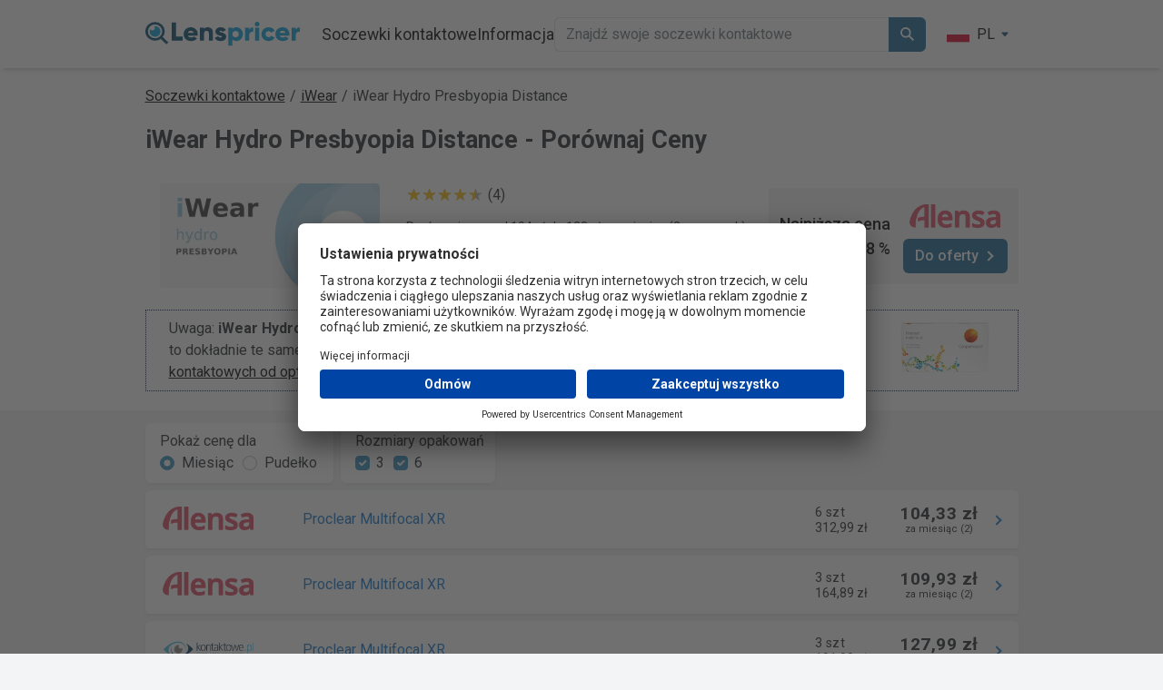

--- FILE ---
content_type: text/html; charset=utf-8
request_url: https://lenspricer.pl/iwear-hydro-presbyopia-distance
body_size: 32578
content:

<!DOCTYPE html>
<html lang="pl">
<head>
    <meta charset="utf-8" />

     <script type="text/javascript">
        // create dataLayer
        window.dataLayer = window.dataLayer || [];
        function gtag() {
            dataLayer.push(arguments);
        }

        // set „denied" as default for both ad and analytics storage, as well as ad_user_data and ad_personalization,
        gtag("consent", "default", {
            ad_user_data: "denied",
            ad_personalization: "denied",
            ad_storage: "denied",
            analytics_storage: "denied",
            wait_for_update: 2000 // milliseconds to wait for update
        });

        // Enable ads data redaction by default [optional]
        gtag("set", "ads_data_redaction", true);
    </script>

    <script type="text/javascript">
        // Google Tag Manager
        (function(w, d, s, l, i) {
            w[l] = w[l] || [];
            w[l].push({
                'gtm.start': new Date().getTime(),
                event: 'gtm.js'
            });
            var f = d.getElementsByTagName(s)[0],
                j = d.createElement(s),
                dl = l != 'dataLayer' ? '&l=' + l : '';
            j.async = true;
            j.src =
                'https://www.googletagmanager.com/gtm.js?id=' + i + dl;
            f.parentNode.insertBefore(j, f);
        })(window, document, 'script', 'dataLayer', 'GTM-T69TCWH7');
    </script>

    <link rel="preconnect" href="//app.usercentrics.eu">
    <link rel="preconnect" href="//api.usercentrics.eu">
    <link rel="preload" href="//app.usercentrics.eu/browser-ui/latest/loader.js" as="script">
    <link rel="preconnect" href="https://res.cloudinary.com" />
    <link rel="preconnect" href="https://fonts.googleapis.com">
    <link rel="preconnect" href="https://fonts.gstatic.com" crossorigin>
    <link rel="preload" href="https://cdn.jsdelivr.net/npm/bootstrap@5.2.3/dist/js/bootstrap.bundle.min.js" as="script" />
    <link rel="preload" as="style" href="https://cdn.jsdelivr.net/npm/bootstrap@5.2.3/dist/css/bootstrap.min.css">

        <script id="usercentrics-cmp" src="https://app.usercentrics.eu/browser-ui/latest/loader.js" data-settings-id="ghgzdogeWVTL-6" async></script>

        <link rel="alternate" hreflang="pl-PL" href="https://lenspricer.pl/iwear-hydro-presbyopia-distance" />
        <link rel="alternate" hreflang="en-US" href="https://lenspricer.com/iwear-hydro-presbyopia-distance" />
        <link rel="alternate" hreflang="x-default" href="https://lenspricer.com/iwear-hydro-presbyopia-distance" />
        <link rel="alternate" hreflang="de-DE" href="https://lenspricer.de/iwear-hydro-presbyopia-distance" />
        <link rel="alternate" hreflang="en-GB" href="https://lenspricer.co.uk/iwear-hydro-presbyopia-distance" />
        <link rel="alternate" hreflang="fr-FR" href="https://lenspricer.fr/iwear-hydro-presbyopia-distance" />
        <link rel="alternate" hreflang="it-IT" href="https://lenspricer.it/iwear-hydro-presbyopia-distance" />
        <link rel="alternate" hreflang="es-ES" href="https://lenspricer.es/iwear-hydro-presbyopia-distance" />
        <link rel="alternate" hreflang="nl-NL" href="https://lenspricer.nl/iwear-hydro-presbyopia-distance" />
        <link rel="alternate" hreflang="nl-BE" href="https://lenspricer.be/iwear-hydro-presbyopia-distance" />
        <link rel="alternate" hreflang="cs-CZ" href="https://lenspricer.cz/iwear-hydro-presbyopia-distance" />
        <link rel="alternate" hreflang="sv-SE" href="https://lenspricer.se/iwear-hydro-presbyopia-distance" />
        <link rel="alternate" hreflang="de-AT" href="https://lenspricer.at/iwear-hydro-presbyopia-distance" />
        <link rel="alternate" hreflang="de-CH" href="https://lenspricer.ch/iwear-hydro-presbyopia-distance" />
        <link rel="alternate" hreflang="da-DK" href="https://lenspricer.dk/iwear-hydro-presbyopia-distance" />
        <link rel="alternate" hreflang="fi-FI" href="https://lenspricer.fi/iwear-hydro-presbyopia-distance" />
        <link rel="alternate" hreflang="sk-SK" href="https://lenspricer.sk/iwear-hydro-presbyopia-distance" />
        <link rel="alternate" hreflang="pt-PT" href="https://lenspricer.pt/iwear-hydro-presbyopia-distance" />
        <link rel="alternate" hreflang="hu-HU" href="https://lenspricer.hu/iwear-hydro-presbyopia-distance" />
        <link rel="alternate" hreflang="ro-RO" href="https://lenspricer.ro/iwear-hydro-presbyopia-distance" />


    <link href="https://fonts.googleapis.com/css2?family=Mulish:ital,wght@0,200..1000;1,200..1000&family=Roboto:ital,wght@0,100;0,300;0,400;0,500;0,700;0,900;1,100;1,300;1,400;1,500;1,700;1,900&display=swap" rel="stylesheet">
    <link rel="stylesheet" href="https://cdn.jsdelivr.net/npm/bootstrap@5.2.3/dist/css/bootstrap.min.css" />

    <meta name="viewport" content="width=device-width, initial-scale=1.0" />
    <title>iWear Hydro Presbyopia Distance • Porównaj ceny »</title>
    <meta name="description" content="Porównaj ceny iWear Hydro Presbyopia Distance • Zobacz najniższą cenę wśród 2 sklepy. Zaoszczędź pieniądze na soczewkach kontaktowych ✓ Kup od 164,89 zł.">

    <link rel="icon" href="https://res.cloudinary.com/lenspricer/s--fc6QXGop--/c_scale,w_48/q_auto/f_png/v1/etc/favicon48.ico">
    <link rel="icon" type="image/png" sizes="16x16" href="https://res.cloudinary.com/lenspricer/s--vg9w23fS--/c_scale,w_16/q_auto/f_png/v1/etc/favicon_tp_bg.png">
    <link rel="icon" type="image/png" sizes="32x32" href="https://res.cloudinary.com/lenspricer/s--ybkp-g1Y--/c_scale,w_32/q_auto/f_png/v1/etc/favicon_tp_bg.png">
    <link rel="icon" type="image/png" sizes="48x48" href="https://res.cloudinary.com/lenspricer/s--CRHud7X3--/c_scale,w_48/q_auto/f_png/v1/etc/favicon_tp_bg.png">
    <link rel="icon" type="image/png" sizes="64x64" href="https://res.cloudinary.com/lenspricer/s--8NGfoWPg--/c_scale,w_64/q_auto/f_png/v1/etc/favicon_tp_bg.png">
    <link rel="icon" type="image/png" sizes="180x180" href="https://res.cloudinary.com/lenspricer/s--7pJMXHZv--/c_scale,w_180/q_auto/f_png/v1/etc/favicon_tp_bg.png">
    <link rel="icon" type="image/png" sizes="192x192" href="https://res.cloudinary.com/lenspricer/s--fZVUaif6--/c_scale,w_192/q_auto/f_png/v1/etc/favicon_tp_bg.png">
    <link rel="icon" type="image/png" sizes="256x256" href="https://res.cloudinary.com/lenspricer/s--HBuUEFKL--/c_scale,w_256/q_auto/f_png/v1/etc/favicon_tp_bg.png">
    <link rel="apple-touch-icon" href="https://res.cloudinary.com/lenspricer/s--uTYlmRok--/c_scale,w_180/q_auto/f_png/v1/etc/favicon_white_bg.png">
    <link rel="apple-touch-icon-precomposed" href="https://res.cloudinary.com/lenspricer/s--uTYlmRok--/c_scale,w_180/q_auto/f_png/v1/etc/favicon_white_bg.png">
    <link rel="apple-touch-icon" sizes="76x76" href="https://res.cloudinary.com/lenspricer/s--CZmiFTCz--/c_scale,w_76/q_auto/f_png/v1/etc/favicon_white_bg.png">
    <link rel="apple-touch-icon" sizes="120x120" href="https://res.cloudinary.com/lenspricer/s--cGFL9ZLN--/c_scale,w_120/q_auto/f_png/v1/etc/favicon_white_bg.png">
    <link rel="apple-touch-icon" sizes="152x152" href="https://res.cloudinary.com/lenspricer/s--o74uf23Q--/c_scale,w_152/q_auto/f_png/v1/etc/favicon_white_bg.png">
    <link rel="apple-touch-icon" sizes="167x167" href="https://res.cloudinary.com/lenspricer/s--SLJQvDuM--/c_scale,w_167/q_auto/f_png/v1/etc/favicon_white_bg.png">
    <link rel="apple-touch-icon" sizes="180x180" href="https://res.cloudinary.com/lenspricer/s--uTYlmRok--/c_scale,w_180/q_auto/f_png/v1/etc/favicon_white_bg.png">
    <link rel="apple-touch-icon" sizes="192x192" href="https://res.cloudinary.com/lenspricer/s--5Ux1Ww0r--/c_scale,w_192/q_auto/f_png/v1/etc/favicon_white_bg.png">

    <meta property="og:title" content="iWear Hydro Presbyopia Distance • Porównaj ceny »"/>
    <meta property="og:site_name" content="Lenspricer"/>
    <meta property="og:description" content="Porównaj ceny iWear Hydro Presbyopia Distance • Zobacz najniższą cenę wśród 2 sklepy. Zaoszczędź pieniądze na soczewkach kontaktowych ✓ Kup od 164,89 zł."/>
    <meta property="og:image" content="https://res.cloudinary.com/lenspricer/s--xQBuwl-b--/b_white/c_scale,w_700/q_90/f_auto/v1/product-images/iwear-hydro-presbyopia-distance"/>
    <meta property="og:locale" content="pl_PL"/>

    
    <script type="application/ld&#x2B;json">
        {
          "@context": "https://schema.org",
          "@type": "BreadcrumbList",
          "itemListElement": [{
            "@type": "ListItem",
            "position": 1,
            "name": "Soczewki kontaktowe",
            "item": "https://lenspricer.pl/"
          },
{
                            "@type": "ListItem",
                            "position": 2,
                                "name": "iWear",
                            "item": "https://lenspricer.pl/soczewki-kontaktowe/iwear"
                            },
                      {
            "@type": "ListItem",
            "position": 3,
            "name": "iWear Hydro Presbyopia Distance"
          }]
        }
    </script>

    <script type="application/ld&#x2B;json">
        {
          "@context": "https://schema.org/",
          "@type": "Product",
          "name": "iWear Hydro Presbyopia Distance",
          "image": "https://res.cloudinary.com/lenspricer/s--xQBuwl-b--/b_white/c_scale,w_700/q_90/f_auto/v1/product-images/iwear-hydro-presbyopia-distance",
          "description": "Porównaj ceny iWear Hydro Presbyopia Distance • Zobacz najniższą cenę wśród 2 sklepy. Zaoszczędź pieniądze na soczewkach kontaktowych ✓ Kup od 164,89 zł.",
          "brand": {
            "@type": "Brand",
            "name": "CooperVision"
          },

                    "aggregateRating": {
                        "@type": "AggregateRating",
                         "ratingValue": 4.5,
                         "reviewCount": 4
                      },
                      "offers": {
            "@type": "AggregateOffer",
            "offerCount": 3,
            "lowPrice": 164.89,
            "highPrice": 312.99,
            "priceCurrency": "PLN",
            "availability": "https://schema.org/InStock"
          }
        }
    </script>



    <style>
        body {
            font-family: "Roboto", sans-serif;
            font-weight: 400;
            font-style: normal;
            -webkit-text-size-adjust: 100%;
            -webkit-font-smoothing: antialiased;
            background-color:#F2F4F5;
        }


        @font-face { 
          font-family: mulish-fallback; 
          src: local("Arial");
        }

        .form-check-input:checked {
            background-color: #3390c1;
            border-color:#3390c1;
        }

        body {
            min-height: 100vh;
            display: flex;
            flex-direction: column;
        }

        footer {
            margin-top: auto;
        }

        a.logoHeaderContainer {
            height:43px;
        }

        a {
            color: #1376CD;
        }

        html {
            font-size: 14px;
            position: relative;
            min-height: 100%;
        }

        .logosize {
            width:170px;
        }

        .navbarpadding {
            padding-left: 8px;
        }

        .form-control:focus {
            border-color: #000000;
            box-shadow: 0 0 0 0.1rem rgba(0,0,0, 0.25);
        }

        .breadCrumbs {
            margin-top:14px;
        }

        @media (max-width: 600px) {
            .logosize {
                width:140px;
            }

            a.logoHeaderContainer {
                height:36px;
            }

            .breadCrumbs {
                margin-top:9px;
                padding-left:7px;
                padding-right:7px;
            }
        }

        @media (max-width: 375px) {
            .logosize {
                width:128px;
            }
        }

        @media (max-width: 365px) {
            .logosize {
                width:88px;
            }
        }

        .navigationItemsSize {
            width:23px;
            height:23px;
        }

        @media (max-width: 390px) {
            .navigationItemsSize {
                width:19px;
                height:19px;
            }
        }

        @media (min-width: 768px) {
          html {
            font-size: 16px;
          }
        }

        @media (max-width: 575px) {
            .navbarpadding {
                padding-top: 16px;
                padding-left: 0px;
            }
        }

        @media (max-width: 1000px) {
            .burgerMenuOverwrite {
                display:block !important;
            }
        }

        .header-desktop-menu {
            display:flex;
            gap:15px;
        }

        @media (max-width: 1000px) {
            .header-desktop-menu {
                display:none;
            }
        }

        .dropdown {
          position: relative;
          display: inline-block;
        }

        .dropdown-wrapper {
            width:100%;
            height:60px;
            margin-top:-36px;
            position:absolute;
        }

        .dropdown-content {
          display: none;
          position: absolute;
          background-color: white;
          min-width: 160px;
          box-shadow: 0px 8px 16px 0px rgba(0,0,0,0.2);
          z-index: 1;
          margin-left:-222px;
          margin-top:32px;
          border-radius:6px;
         }

         .dropbtn {
             color:black;
         }

         .dropdown:hover .dropdown-content {display: block;}
         .dropdown:hover .dropbtn {color:#009ed9;}

         .collapsing {
            -webkit-transition: none;
            transition: none;
            display: none;
        }

        .footer-tag-container {
            display:grid;
            grid-template-columns: 1fr 1fr 1fr 1fr;
            justify-content: space-between;
            font-size:1rem;
            column-gap:20px;
        }

        .footer-tag-container a {
            color:black;
            text-decoration:none;
        }

        .footer-information-container a {
            color:black;
            text-decoration:none;
        }

        .footer-tag-row {
            margin-bottom:0.7rem;
        }

        .footer-information-row {
            margin-bottom:0.7rem;
        }

        .footer-information-padding {
            padding-top:15px;
        }

        .footer-links-container {
            padding-left:0px;
            padding-right:0px;
        }


        @media (max-width: 575px) {
            .footer-tag-container {
                grid-template-columns: 1fr 1fr;
            }

            .footer-information-padding {
                padding-top:0px;
            }

            .footer-links-container {
                padding-left:15px;
                padding-right:15px;
            }
        }

        .footer-information-container {
            display:grid;
            grid-template-columns: 60% 40%;
            justify-content: space-between;
            font-size:1rem;
            column-gap:20px;
        }

        .footer-contacts-type {
            grid-template-columns: 1fr 1fr;
        }

        .header-drop-shadow {

                    box-shadow: 0 6px 4px -4px #80808059;
                        }

        @media (max-width: 575px) {
            .footer-information-container {
                grid-template-columns: 1fr;
            }
        }

        .headerBackgroundColor {
            background-color:white;
        }

    </style>
</head>

<body>
    <!-- Google Tag Manager (noscript) -->
    <noscript><iframe src="https://www.googletagmanager.com/ns.html?id=GTM-T69TCWH7"
    height="0" width="0" style="display:none;visibility:hidden"></iframe></noscript>
    <!-- End Google Tag Manager (noscript) -->

    <script src="https://cdn.jsdelivr.net/npm/bootstrap@5.2.3/dist/js/bootstrap.bundle.min.js"></script>

    

<template id="searchTemplate-header">
    <a href="#" class="list-group-item list-group-item-action" style="z-index:100">
        <div class="d-flex justify-content-start align-items-center">
            <div style="width:50px;">
                <img style="max-height: 30px; max-width:50px;" alt="" id="small-image-header" />
            </div>
            <p class="ps-2" style="margin:2px;"></p>
        </div>
    </a>
</template>

    <header>
        <nav>
            <div class="navbar navbar-expand-sm navbar-toggleable-sm navbar-dark p-3 header-drop-shadow headerBackgroundColor" style="display:flex;flex-direction:column;">
                <div class="container" style="max-width:985px;margin:auto">
                        <a class="navbar-brand logoHeaderContainer logosize" href="/">
                            <img width="366" height="59" style="height:auto;width:100%;" src="https://res.cloudinary.com/lenspricer/s--pC2g6T86--/v1/etc/lenspricer_logo_minified.svg" alt="Lenspricer">
                         </a>

                         <div style="display:flex;align-items:center;">
                            <div data-nosnippet class="d-block d-sm-none">
                                
    <div class="dropdown">
        <div type="button" data-bs-toggle="dropdown">
            <div style="display:flex;border-radius:20px;color:black;padding-left:10px;padding-right:10px;padding-top:5px;padding-bottom:5px;">
                <div style="display:flex;margin-right:8px;width:25px;">
                    <img width="400" height="300" src="https://res.cloudinary.com/lenspricer/s--_40p7a_P--/v1/countries/pl.svg" style="width:100%;height:auto;" alt="PL" />
                </div>
                <div>
                    PL
                </div>
                <div style="display:flex;flex-direction:column;justify-content:center;margin-left:6px;color:#145170;">
                    <svg xmlns="http://www.w3.org/2000/svg" width="10" height="10" fill="currentColor" class="bi bi-caret-down-fill" viewBox="0 0 16 16">
                        <path d="M7.247 11.14 2.451 5.658C1.885 5.013 2.345 4 3.204 4h9.592a1 1 0 0 1 .753 1.659l-4.796 5.48a1 1 0 0 1-1.506 0z" />
                    </svg>
                </div>
            </div>
        </div>
        <ul class="dropdown-menu" style="height:170px;overflow:auto;overflow-x:hidden;min-width:80px;">
                <li>
                    <a class="dropdown-item" href="https://lenspricer.com/iwear-hydro-presbyopia-distance">
                        <div style="display:flex;">
                            <div style="display:flex;margin-right:8px;width:20px;">
                                <img loading="lazy" width="400" height="300" src="https://res.cloudinary.com/lenspricer/s--ckF6RUTq--/v1/countries/us.svg" style="width:100%;height:auto;" alt="US" />
                            </div>
                            <div>
                                US
                            </div>
                        </div>
                    </a>
                </li>
                <li>
                    <a class="dropdown-item" href="https://lenspricer.de/iwear-hydro-presbyopia-distance">
                        <div style="display:flex;">
                            <div style="display:flex;margin-right:8px;width:20px;">
                                <img loading="lazy" width="400" height="300" src="https://res.cloudinary.com/lenspricer/s--GxlI0jf2--/v1/countries/de.svg" style="width:100%;height:auto;" alt="DE" />
                            </div>
                            <div>
                                DE
                            </div>
                        </div>
                    </a>
                </li>
                <li>
                    <a class="dropdown-item" href="https://lenspricer.co.uk/iwear-hydro-presbyopia-distance">
                        <div style="display:flex;">
                            <div style="display:flex;margin-right:8px;width:20px;">
                                <img loading="lazy" width="400" height="300" src="https://res.cloudinary.com/lenspricer/s--gtlNYQ1a--/v1/countries/gb.svg" style="width:100%;height:auto;" alt="GB" />
                            </div>
                            <div>
                                GB
                            </div>
                        </div>
                    </a>
                </li>
                <li>
                    <a class="dropdown-item" href="https://lenspricer.fr/iwear-hydro-presbyopia-distance">
                        <div style="display:flex;">
                            <div style="display:flex;margin-right:8px;width:20px;">
                                <img loading="lazy" width="400" height="300" src="https://res.cloudinary.com/lenspricer/s--mSuNc0Fm--/v1/countries/fr.svg" style="width:100%;height:auto;" alt="FR" />
                            </div>
                            <div>
                                FR
                            </div>
                        </div>
                    </a>
                </li>
                <li>
                    <a class="dropdown-item" href="https://lenspricer.it/iwear-hydro-presbyopia-distance">
                        <div style="display:flex;">
                            <div style="display:flex;margin-right:8px;width:20px;">
                                <img loading="lazy" width="400" height="300" src="https://res.cloudinary.com/lenspricer/s--7H2U6rb1--/v1/countries/it.svg" style="width:100%;height:auto;" alt="IT" />
                            </div>
                            <div>
                                IT
                            </div>
                        </div>
                    </a>
                </li>
                <li>
                    <a class="dropdown-item" href="https://lenspricer.es/iwear-hydro-presbyopia-distance">
                        <div style="display:flex;">
                            <div style="display:flex;margin-right:8px;width:20px;">
                                <img loading="lazy" width="400" height="300" src="https://res.cloudinary.com/lenspricer/s--lxLSEgmD--/v1/countries/es.svg" style="width:100%;height:auto;" alt="ES" />
                            </div>
                            <div>
                                ES
                            </div>
                        </div>
                    </a>
                </li>
                <li>
                    <a class="dropdown-item" href="https://lenspricer.nl/iwear-hydro-presbyopia-distance">
                        <div style="display:flex;">
                            <div style="display:flex;margin-right:8px;width:20px;">
                                <img loading="lazy" width="400" height="300" src="https://res.cloudinary.com/lenspricer/s--bAjm0lvr--/v1/countries/nl.svg" style="width:100%;height:auto;" alt="NL" />
                            </div>
                            <div>
                                NL
                            </div>
                        </div>
                    </a>
                </li>
                <li>
                    <a class="dropdown-item" href="https://lenspricer.be/iwear-hydro-presbyopia-distance">
                        <div style="display:flex;">
                            <div style="display:flex;margin-right:8px;width:20px;">
                                <img loading="lazy" width="400" height="300" src="https://res.cloudinary.com/lenspricer/s--BMpaPvNE--/v1/countries/be.svg" style="width:100%;height:auto;" alt="BE" />
                            </div>
                            <div>
                                BE
                            </div>
                        </div>
                    </a>
                </li>
                <li>
                    <a class="dropdown-item" href="https://lenspricer.cz/iwear-hydro-presbyopia-distance">
                        <div style="display:flex;">
                            <div style="display:flex;margin-right:8px;width:20px;">
                                <img loading="lazy" width="400" height="300" src="https://res.cloudinary.com/lenspricer/s--y6sxMVLX--/v1/countries/cz.svg" style="width:100%;height:auto;" alt="CZ" />
                            </div>
                            <div>
                                CZ
                            </div>
                        </div>
                    </a>
                </li>
                <li>
                    <a class="dropdown-item" href="https://lenspricer.se/iwear-hydro-presbyopia-distance">
                        <div style="display:flex;">
                            <div style="display:flex;margin-right:8px;width:20px;">
                                <img loading="lazy" width="400" height="300" src="https://res.cloudinary.com/lenspricer/s--x_Sf96_T--/v1/countries/se.svg" style="width:100%;height:auto;" alt="SE" />
                            </div>
                            <div>
                                SE
                            </div>
                        </div>
                    </a>
                </li>
                <li>
                    <a class="dropdown-item" href="https://lenspricer.com.tr/">
                        <div style="display:flex;">
                            <div style="display:flex;margin-right:8px;width:20px;">
                                <img loading="lazy" width="400" height="300" src="https://res.cloudinary.com/lenspricer/s--xVvlZL4u--/v1/countries/tr.svg" style="width:100%;height:auto;" alt="TR" />
                            </div>
                            <div>
                                TR
                            </div>
                        </div>
                    </a>
                </li>
                <li>
                    <a class="dropdown-item" href="https://lenspricer.at/iwear-hydro-presbyopia-distance">
                        <div style="display:flex;">
                            <div style="display:flex;margin-right:8px;width:20px;">
                                <img loading="lazy" width="400" height="300" src="https://res.cloudinary.com/lenspricer/s--2sZa0lQI--/v1/countries/at.svg" style="width:100%;height:auto;" alt="AT" />
                            </div>
                            <div>
                                AT
                            </div>
                        </div>
                    </a>
                </li>
                <li>
                    <a class="dropdown-item" href="https://lenspricer.ch/iwear-hydro-presbyopia-distance">
                        <div style="display:flex;">
                            <div style="display:flex;margin-right:8px;width:20px;">
                                <img loading="lazy" width="400" height="300" src="https://res.cloudinary.com/lenspricer/s--4MeFXcH6--/v1/countries/ch.svg" style="width:100%;height:auto;" alt="CH" />
                            </div>
                            <div>
                                CH
                            </div>
                        </div>
                    </a>
                </li>
                <li>
                    <a class="dropdown-item" href="https://lenspricer.dk/iwear-hydro-presbyopia-distance">
                        <div style="display:flex;">
                            <div style="display:flex;margin-right:8px;width:20px;">
                                <img loading="lazy" width="400" height="300" src="https://res.cloudinary.com/lenspricer/s---URki8G5--/v1/countries/dk.svg" style="width:100%;height:auto;" alt="DK" />
                            </div>
                            <div>
                                DK
                            </div>
                        </div>
                    </a>
                </li>
                <li>
                    <a class="dropdown-item" href="https://lenspricer.fi/iwear-hydro-presbyopia-distance">
                        <div style="display:flex;">
                            <div style="display:flex;margin-right:8px;width:20px;">
                                <img loading="lazy" width="400" height="300" src="https://res.cloudinary.com/lenspricer/s--K_yb69o6--/v1/countries/fi.svg" style="width:100%;height:auto;" alt="FI" />
                            </div>
                            <div>
                                FI
                            </div>
                        </div>
                    </a>
                </li>
                <li>
                    <a class="dropdown-item" href="https://lenspricer.no/">
                        <div style="display:flex;">
                            <div style="display:flex;margin-right:8px;width:20px;">
                                <img loading="lazy" width="400" height="300" src="https://res.cloudinary.com/lenspricer/s--nVnEpI-z--/v1/countries/no.svg" style="width:100%;height:auto;" alt="NO" />
                            </div>
                            <div>
                                NO
                            </div>
                        </div>
                    </a>
                </li>
                <li>
                    <a class="dropdown-item" href="https://lenspricer.sk/iwear-hydro-presbyopia-distance">
                        <div style="display:flex;">
                            <div style="display:flex;margin-right:8px;width:20px;">
                                <img loading="lazy" width="400" height="300" src="https://res.cloudinary.com/lenspricer/s--D6nGCGnr--/v1/countries/sk.svg" style="width:100%;height:auto;" alt="SK" />
                            </div>
                            <div>
                                SK
                            </div>
                        </div>
                    </a>
                </li>
                <li>
                    <a class="dropdown-item" href="https://lenspricer.pt/iwear-hydro-presbyopia-distance">
                        <div style="display:flex;">
                            <div style="display:flex;margin-right:8px;width:20px;">
                                <img loading="lazy" width="400" height="300" src="https://res.cloudinary.com/lenspricer/s--DbzqsiiV--/v1/countries/pt.svg" style="width:100%;height:auto;" alt="PT" />
                            </div>
                            <div>
                                PT
                            </div>
                        </div>
                    </a>
                </li>
                <li>
                    <a class="dropdown-item" href="https://lenspricer.hu/iwear-hydro-presbyopia-distance">
                        <div style="display:flex;">
                            <div style="display:flex;margin-right:8px;width:20px;">
                                <img loading="lazy" width="400" height="300" src="https://res.cloudinary.com/lenspricer/s--pC6jUi7x--/v1/countries/hu.svg" style="width:100%;height:auto;" alt="HU" />
                            </div>
                            <div>
                                HU
                            </div>
                        </div>
                    </a>
                </li>
                <li>
                    <a class="dropdown-item" href="https://lenspricer.ro/iwear-hydro-presbyopia-distance">
                        <div style="display:flex;">
                            <div style="display:flex;margin-right:8px;width:20px;">
                                <img loading="lazy" width="400" height="300" src="https://res.cloudinary.com/lenspricer/s--AIjiNdE1--/v1/countries/ro.svg" style="width:100%;height:auto;" alt="RO" />
                            </div>
                            <div>
                                RO
                            </div>
                        </div>
                    </a>
                </li>
                <li>
                    <a class="dropdown-item" href="https://lenspricer.mx/">
                        <div style="display:flex;">
                            <div style="display:flex;margin-right:8px;width:20px;">
                                <img loading="lazy" width="400" height="300" src="https://res.cloudinary.com/lenspricer/s--FYoLTvsF--/v1/countries/mx.svg" style="width:100%;height:auto;" alt="MX" />
                            </div>
                            <div>
                                MX
                            </div>
                        </div>
                    </a>
                </li>
                <li>
                    <a class="dropdown-item" href="https://lenspricer.com.br/">
                        <div style="display:flex;">
                            <div style="display:flex;margin-right:8px;width:20px;">
                                <img loading="lazy" width="400" height="300" src="https://res.cloudinary.com/lenspricer/s--UBgD3rd1--/v1/countries/br.svg" style="width:100%;height:auto;" alt="BR" />
                            </div>
                            <div>
                                BR
                            </div>
                        </div>
                    </a>
                </li>
                <li>
                    <a class="dropdown-item" href="https://lenspricer.co/">
                        <div style="display:flex;">
                            <div style="display:flex;margin-right:8px;width:20px;">
                                <img loading="lazy" width="400" height="300" src="https://res.cloudinary.com/lenspricer/s--3cd96v9I--/v1/countries/co.svg" style="width:100%;height:auto;" alt="CO" />
                            </div>
                            <div>
                                CO
                            </div>
                        </div>
                    </a>
                </li>
                <li>
                    <a class="dropdown-item" href="https://lenspricer.com.ar/">
                        <div style="display:flex;">
                            <div style="display:flex;margin-right:8px;width:20px;">
                                <img loading="lazy" width="400" height="300" src="https://res.cloudinary.com/lenspricer/s---HplgYtk--/v1/countries/ar.svg" style="width:100%;height:auto;" alt="AR" />
                            </div>
                            <div>
                                AR
                            </div>
                        </div>
                    </a>
                </li>
                <li>
                    <a class="dropdown-item" href="https://lenspricer.cl/">
                        <div style="display:flex;">
                            <div style="display:flex;margin-right:8px;width:20px;">
                                <img loading="lazy" width="400" height="300" src="https://res.cloudinary.com/lenspricer/s--FgP6Lgeh--/v1/countries/cl.svg" style="width:100%;height:auto;" alt="CL" />
                            </div>
                            <div>
                                CL
                            </div>
                        </div>
                    </a>
                </li>
                <li>
                    <a class="dropdown-item" href="https://lenspricer.co.nz/">
                        <div style="display:flex;">
                            <div style="display:flex;margin-right:8px;width:20px;">
                                <img loading="lazy" width="400" height="300" src="https://res.cloudinary.com/lenspricer/s--UYVK7pq4--/v1/countries/nz.svg" style="width:100%;height:auto;" alt="NZ" />
                            </div>
                            <div>
                                NZ
                            </div>
                        </div>
                    </a>
                </li>
                <li>
                    <a class="dropdown-item" href="https://lenspricer.ie/">
                        <div style="display:flex;">
                            <div style="display:flex;margin-right:8px;width:20px;">
                                <img loading="lazy" width="400" height="300" src="https://res.cloudinary.com/lenspricer/s--2_SgknJX--/v1/countries/ie.svg" style="width:100%;height:auto;" alt="IE" />
                            </div>
                            <div>
                                IE
                            </div>
                        </div>
                    </a>
                </li>

        </ul>
    </div>

                             </div>
                             <button class="navbar-toggler" style="border:none;" type="button" data-bs-toggle="collapse" data-bs-target=".navbar-collapse" aria-controls="navbarSupportedContent"
                                    aria-expanded="false" aria-label="Toggle navigation">
                                <img alt="" class="navigationItemsSize" src="data:image/svg+xml,%3C%3Fxml version='1.0' encoding='utf-8'%3F%3E%3Csvg width='800px' height='800px' viewBox='0 0 24 24' id='Layer_1' data-name='Layer 1' xmlns='http://www.w3.org/2000/svg'%3E%3Cdefs%3E%3Cstyle%3E.cls-1%7Bfill:none;stroke:%23020202;stroke-miterlimit:10;stroke-width:1.91px;%7D%3C/style%3E%3C/defs%3E%3Ccircle class='cls-1' cx='9.14' cy='9.14' r='7.64'/%3E%3Cline class='cls-1' x1='22.5' y1='22.5' x2='14.39' y2='14.39'/%3E%3C/svg%3E"></img>
                            </button>
                            <button class="navbar-toggler" style="color:black;" type="button" data-bs-toggle="collapse" data-bs-target="#headerNavigationOverlay">
                                <img alt="" class="navigationItemsSize" src="data:image/svg+xml,%3Csvg xmlns='http://www.w3.org/2000/svg' x='0px' y='0px' width='100' height='100' viewBox='0 0 50 50'%3E%3Cpath d='M 0 7.5 L 0 12.5 L 50 12.5 L 50 7.5 Z M 0 22.5 L 0 27.5 L 50 27.5 L 50 22.5 Z M 0 37.5 L 0 42.5 L 50 42.5 L 50 37.5 Z'%3E%3C/path%3E%3C/svg%3E"></img>
                              </button>
                        </div>
                
                    <div class="d-sm-inline-flex justify-content-between navbarpadding navbar-collapse collapse" style="transition: none;flex-grow:1;">
                        <div style="display:flex;gap:20px;align-items:center;flex-grow:1;">
                            
                            <div class="header-desktop-menu">

                                <div class="dropdown">
                                    <a style="text-decoration:none;font-size:1.1rem;" href="/" class="dropbtn">Soczewki kontaktowe</a>
                                    <div class="dropdown-content" style="z-index:10;">
                                        <div class="dropdown-wrapper"></div>
                                        <div style="margin:20px;display:flex;gap:32px;">
                                            <div>
                                                <div style="margin-left:13px;">
                                                    <h4 style="font-weight:700">Soczewki kontaktowe</h4>
                                                    <hr style="margin-bottom:9px;">
                                                </div>
                                                <div style="display:grid;grid-template-columns:auto auto auto auto auto auto auto;">
                                                        <div style="margin:12px;width:88px;">
                                                            <a title="Alcon" href="/soczewki-kontaktowe/alcon">
                                                                <img width="190" height="52" style="width:100%;height:auto;" alt="Alcon" src="https://res.cloudinary.com/lenspricer/s--L-RCKo3d--/c_scale,w_250/q_auto/f_auto/v1/brand-images/alcon"></img>                                            
                                                            </a>
                                                        </div>
                                                        <div style="margin:12px;width:88px;">
                                                            <a title="CooperVision" href="/soczewki-kontaktowe/coopervision">
                                                                <img width="1170" height="273" style="width:100%;height:auto;" alt="CooperVision" src="https://res.cloudinary.com/lenspricer/s--wMKNEN8D--/c_scale,w_250/q_auto/f_auto/v1/brand-images/coopervision"></img>                                            
                                                            </a>
                                                        </div>
                                                        <div style="margin:12px;width:88px;">
                                                            <a title="Johnson &amp; Johnson" href="/soczewki-kontaktowe/johnson-and-johnson">
                                                                <img width="1024" height="100" style="width:100%;height:auto;" alt="Johnson &amp; Johnson" src="https://res.cloudinary.com/lenspricer/s--yUOL4EY3--/c_scale,w_250/q_auto/f_auto/v1/brand-images/johnson-and-johnson"></img>                                            
                                                            </a>
                                                        </div>
                                                        <div style="margin:12px;width:88px;">
                                                            <a title="Bausch &#x2B; Lomb" href="/soczewki-kontaktowe/bausch-plus-lomb">
                                                                <img width="530" height="50" style="width:100%;height:auto;" alt="Bausch &#x2B; Lomb" src="https://res.cloudinary.com/lenspricer/s--I9KaADuP--/c_scale,w_250/q_auto/f_auto/v1/brand-images/bausch-plus-lomb"></img>                                            
                                                            </a>
                                                        </div>
                                                        <div style="margin:12px;width:88px;">
                                                            <a title="Menicon" href="/soczewki-kontaktowe/menicon">
                                                                <img width="326" height="62" style="width:100%;height:auto;" alt="Menicon" src="https://res.cloudinary.com/lenspricer/s--Lctol-Bs--/c_scale,w_250/q_auto/f_auto/v1/brand-images/menicon"></img>                                            
                                                            </a>
                                                        </div>
                                                        <div style="margin:12px;width:88px;">
                                                            <a title="Biofinity" href="/soczewki-kontaktowe/biofinity">
                                                                <img width="300" height="80" style="width:100%;height:auto;" alt="Biofinity" src="https://res.cloudinary.com/lenspricer/s--egeBaWEh--/c_scale,w_250/q_auto/f_auto/v1/brand-images/biofinity"></img>                                            
                                                            </a>
                                                        </div>
                                                        <div style="margin:12px;width:88px;">
                                                            <a title="Dailies" href="/soczewki-kontaktowe/dailies">
                                                                <img width="300" height="80" style="width:100%;height:auto;" alt="Dailies" src="https://res.cloudinary.com/lenspricer/s--AovNvJhp--/c_scale,w_250/q_auto/f_auto/v1/brand-images/dailies"></img>                                            
                                                            </a>
                                                        </div>
                                                        <div style="margin:12px;width:88px;">
                                                            <a title="Acuvue" href="/soczewki-kontaktowe/acuvue">
                                                                <img width="300" height="80" style="width:100%;height:auto;" alt="Acuvue" src="https://res.cloudinary.com/lenspricer/s--T4z9eDap--/c_scale,w_250/q_auto/f_auto/v1/brand-images/acuvue"></img>                                            
                                                            </a>
                                                        </div>
                                                        <div style="margin:12px;width:88px;">
                                                            <a title="iWear" href="/soczewki-kontaktowe/iwear">
                                                                <img width="300" height="80" style="width:100%;height:auto;" alt="iWear" src="https://res.cloudinary.com/lenspricer/s--0jYr1t5f--/c_scale,w_250/q_auto/f_auto/v1/brand-images/iwear"></img>                                            
                                                            </a>
                                                        </div>
                                                        <div style="margin:12px;width:88px;">
                                                            <a title="Eyexpert" href="/soczewki-kontaktowe/eyexpert">
                                                                <img width="300" height="80" style="width:100%;height:auto;" alt="Eyexpert" src="https://res.cloudinary.com/lenspricer/s--UqUPw90P--/c_scale,w_250/q_auto/f_auto/v1/brand-images/eyexpert"></img>                                            
                                                            </a>
                                                        </div>
                                                        <div style="margin:12px;width:88px;">
                                                            <a title="atrea" href="/soczewki-kontaktowe/atrea">
                                                                <img width="300" height="80" style="width:100%;height:auto;" alt="atrea" src="https://res.cloudinary.com/lenspricer/s--mp7dY4Db--/c_scale,w_250/q_auto/f_auto/v1/brand-images/atrea"></img>                                            
                                                            </a>
                                                        </div>
                                                        <div style="margin:12px;width:88px;">
                                                            <a title="Air Optix" href="/soczewki-kontaktowe/air-optix">
                                                                <img width="300" height="80" style="width:100%;height:auto;" alt="Air Optix" src="https://res.cloudinary.com/lenspricer/s--rXxRklq1--/c_scale,w_250/q_auto/f_auto/v1/brand-images/air-optix"></img>                                            
                                                            </a>
                                                        </div>
                                                        <div style="margin:12px;width:88px;">
                                                            <a title="PureVision" href="/soczewki-kontaktowe/purevision">
                                                                <img width="300" height="80" style="width:100%;height:auto;" alt="PureVision" src="https://res.cloudinary.com/lenspricer/s--JNlRMI8H--/c_scale,w_250/q_auto/f_auto/v1/brand-images/purevision"></img>                                            
                                                            </a>
                                                        </div>
                                                        <div style="margin:12px;width:88px;">
                                                            <a title="Biotrue" href="/soczewki-kontaktowe/biotrue">
                                                                <img width="300" height="80" style="width:100%;height:auto;" alt="Biotrue" src="https://res.cloudinary.com/lenspricer/s--KiG0Mbcd--/c_scale,w_250/q_auto/f_auto/v1/brand-images/biotrue"></img>                                            
                                                            </a>
                                                        </div>
                                                        <div style="margin:12px;width:88px;">
                                                            <a title="SofLens" href="/soczewki-kontaktowe/soflens">
                                                                <img width="300" height="80" style="width:100%;height:auto;" alt="SofLens" src="https://res.cloudinary.com/lenspricer/s--2EbydK_v--/c_scale,w_250/q_auto/f_auto/v1/brand-images/soflens"></img>                                            
                                                            </a>
                                                        </div>
                                                        <div style="margin:12px;width:88px;">
                                                            <a title="Precision1" href="/soczewki-kontaktowe/precision1">
                                                                <img width="300" height="80" style="width:100%;height:auto;" alt="Precision1" src="https://res.cloudinary.com/lenspricer/s--IUTPDvhk--/c_scale,w_250/q_auto/f_auto/v1/brand-images/precision1"></img>                                            
                                                            </a>
                                                        </div>
                                                        <div style="margin:12px;width:88px;">
                                                            <a title="Proclear" href="/soczewki-kontaktowe/proclear">
                                                                <img width="300" height="80" style="width:100%;height:auto;" alt="Proclear" src="https://res.cloudinary.com/lenspricer/s--lXOYwuMX--/c_scale,w_250/q_auto/f_auto/v1/brand-images/proclear"></img>                                            
                                                            </a>
                                                        </div>
                                                        <div style="margin:12px;width:88px;">
                                                            <a title="Clariti" href="/soczewki-kontaktowe/clariti">
                                                                <img width="300" height="80" style="width:100%;height:auto;" alt="Clariti" src="https://res.cloudinary.com/lenspricer/s--Rfj0HX0C--/c_scale,w_250/q_auto/f_auto/v1/brand-images/clariti"></img>                                            
                                                            </a>
                                                        </div>
                                                        <div style="margin:12px;width:88px;">
                                                            <a title="Bausch &#x2B; Lomb ULTRA" href="/soczewki-kontaktowe/bausch-plus-lomb-ultra">
                                                                <img width="300" height="80" style="width:100%;height:auto;" alt="Bausch &#x2B; Lomb ULTRA" src="https://res.cloudinary.com/lenspricer/s--MliM0c9l--/c_scale,w_250/q_auto/f_auto/v1/brand-images/bausch-plus-lomb-ultra"></img>                                            
                                                            </a>
                                                        </div>
                                                        <div style="margin:12px;width:88px;">
                                                            <a title="Biomedics" href="/soczewki-kontaktowe/biomedics">
                                                                <img width="300" height="80" style="width:100%;height:auto;" alt="Biomedics" src="https://res.cloudinary.com/lenspricer/s--pBd40guJ--/c_scale,w_250/q_auto/f_auto/v1/brand-images/biomedics"></img>                                            
                                                            </a>
                                                        </div>
                                                        <div style="margin:12px;width:88px;">
                                                            <a title="MyDay daily disposable" href="/soczewki-kontaktowe/myday-daily-disposable">
                                                                <img width="300" height="80" style="width:100%;height:auto;" alt="MyDay daily disposable" src="https://res.cloudinary.com/lenspricer/s--Rs9kb5md--/c_scale,w_250/q_auto/f_auto/v1/brand-images/myday-daily-disposable"></img>                                            
                                                            </a>
                                                        </div>
                                                        <div style="margin:12px;width:88px;">
                                                            <a title="TOTAL30" href="/soczewki-kontaktowe/total30">
                                                                <img width="300" height="80" style="width:100%;height:auto;" alt="TOTAL30" src="https://res.cloudinary.com/lenspricer/s--v_aowD-p--/c_scale,w_250/q_auto/f_auto/v1/brand-images/total30"></img>                                            
                                                            </a>
                                                        </div>
                                                        <div style="margin:12px;width:88px;">
                                                            <a title="Live" href="/soczewki-kontaktowe/live">
                                                                <img width="300" height="80" style="width:100%;height:auto;" alt="Live" src="https://res.cloudinary.com/lenspricer/s--2evPpZMZ--/c_scale,w_250/q_auto/f_auto/v1/brand-images/live"></img>                                            
                                                            </a>
                                                        </div>
                                                        <div style="margin:12px;width:88px;">
                                                            <a title="Avaira Vitality" href="/soczewki-kontaktowe/avaira-vitality">
                                                                <img width="300" height="80" style="width:100%;height:auto;" alt="Avaira Vitality" src="https://res.cloudinary.com/lenspricer/s--mhLVt2r9--/c_scale,w_250/q_auto/f_auto/v1/brand-images/avaira-vitality"></img>                                            
                                                            </a>
                                                        </div>
                                                        <div style="margin:12px;width:88px;">
                                                            <a title="Miru" href="/soczewki-kontaktowe/miru">
                                                                <img width="300" height="80" style="width:100%;height:auto;" alt="Miru" src="https://res.cloudinary.com/lenspricer/s--DcfqfGj9--/c_scale,w_250/q_auto/f_auto/v1/brand-images/miru"></img>                                            
                                                            </a>
                                                        </div>
                                                        <div style="margin:12px;width:88px;">
                                                            <a title="TopVue" href="/soczewki-kontaktowe/topvue">
                                                                <img width="300" height="80" style="width:100%;height:auto;" alt="TopVue" src="https://res.cloudinary.com/lenspricer/s--MHrlEJKC--/c_scale,w_250/q_auto/f_auto/v1/brand-images/topvue"></img>                                            
                                                            </a>
                                                        </div>
                                                </div>
                                            </div>
                                        </div>
                                    </div>
                                </div>

                                <div class="dropdown">
                                    <a style="text-decoration:none;font-size:1.1rem;" href="/informacje" class="dropbtn">Informacja</a>
                                    <div class="dropdown-content" style="z-index:10;">
                                        <div class="dropdown-wrapper"></div>
                                        <div style="margin:20px;display:flex;gap:32px;">
                                            <div>
                                                <div style="margin-left:13px;">
                                                    <h4 style="font-weight:700">Informacja</h4>
                                                    <hr style="margin-bottom:9px;">
                                                </div>
                                                <div style="display:flex;flex-direction:column;min-width:500px;">
                                                        <div style="padding:12px;">
                                                            <a href="/informacje/jak-kupic-soczewki-kontaktowe-online">
                                                                Jak zam&#xF3;wi&#x107; soczewki kontaktowe online                                            
                                                            </a>
                                                        </div>
                                                        <div style="padding:12px;">
                                                            <a href="/informacje/najlepsze-miejsca-do-zakupu-soczewek-kontaktowych">
                                                                Najlepsze miejsca do kupowania soczewek kontaktowych 2026                                            
                                                            </a>
                                                        </div>
                                                        <div style="padding:12px;">
                                                            <a href="/informacje/najlepsze-miejsca-na-zakup-kolorowych-soczewek-kontaktowych">
                                                                Najlepsze miejsca do kupowania kolorowych soczewek w 2026                                            
                                                            </a>
                                                        </div>
                                                        <div style="padding:12px;">
                                                            <a href="/informacje/najlepsze-miejsca-na-zakup-okularow-online">
                                                                Najlepsze miejsca do kupowania okular&#xF3;w online w 2026                                            
                                                            </a>
                                                        </div>
                                                </div>
                                            </div>
                                        </div>
                                    </div>
                                </div>
                            </div>

                                <div class="flex-grow-1" style="position:relative;transition: none;" id="searchControl">
                                    <form action="/soczewki-kontaktowe" style="width:100%;">
                                     <div class="input-group">
                                        <input class="form-control border-end-0 border" style="font-size:16px;" name="filter" type="search" id="inputSearch-header" onkeydown="onInputSearchKeyupheader(event)" onkeyup="onInputSearchChangedheader()" autocomplete="off" placeholder="Znajd&#x17A; swoje soczewki kontaktowe">
                                        <button class="input-group-text btn" style="background-color:#166893;">
                                                <img alt="" height="15" width="15" src="data:image/svg+xml,%3C%3Fxml version='1.0' encoding='UTF-8' standalone='no'%3F%3E%3Csvg width='785.35535' height='785.35535' viewBox='0 0 23.56066 23.56066' id='Layer_1' data-name='Layer 1' version='1.1' sodipodi:docname='searchglasswhite.svg' inkscape:version='1.2.1 (9c6d41e410, 2022-07-14)' xmlns:inkscape='http://www.inkscape.org/namespaces/inkscape' xmlns:sodipodi='http://sodipodi.sourceforge.net/DTD/sodipodi-0.dtd' xmlns='http://www.w3.org/2000/svg' xmlns:svg='http://www.w3.org/2000/svg'%3E%3Csodipodi:namedview id='namedview24571' pagecolor='%23ffffff' bordercolor='%23000000' borderopacity='0.25' inkscape:showpageshadow='2' inkscape:pageopacity='0.0' inkscape:pagecheckerboard='true' inkscape:deskcolor='%23d1d1d1' showgrid='false' inkscape:zoom='1.0675' inkscape:cx='236.53396' inkscape:cy='325.05855' inkscape:window-width='1920' inkscape:window-height='1009' inkscape:window-x='1912' inkscape:window-y='-8' inkscape:window-maximized='1' inkscape:current-layer='Layer_1' /%3E%3Cdefs id='defs24564'%3E%3Cstyle id='style24562'%3E.cls-1%7Bfill:none;stroke:%23020202;stroke-miterlimit:10;stroke-width:1.91px;%7D%3C/style%3E%3C/defs%3E%3Ccircle class='cls-1' cx='9.1399994' cy='9.1399994' r='7.6399999' id='circle24566' style='fill:none;stroke:%23ffffff;stroke-width:3;stroke-dasharray:none;stroke-opacity:1' /%3E%3Cline class='cls-1' x1='22.5' y1='22.5' x2='14.389999' y2='14.389999' id='line24568' style='fill:none;stroke:%23ffffff;stroke-width:3;stroke-dasharray:none;stroke-opacity:1' /%3E%3C/svg%3E%0A" style="margin-bottom:2px;"></img>
                                        </button>
                                    </div>
                                    </form>
                        
                                    
                                        <div class="collapse" style="position: absolute; width:100%; overflow:auto; max-height:300px;z-index:100;" id="resultsElement-header">
                                            <div class="list-group mt-1" id="myList-header">
                                            </div>
                                        </div>
                                    

                                </div>
                        </div>
                    </div>

                    <div data-nosnippet class="d-none d-sm-flex" style="margin-left:13px;">
                        
    <div class="dropdown">
        <div type="button" data-bs-toggle="dropdown">
            <div style="display:flex;border-radius:20px;color:black;padding-left:10px;padding-right:10px;padding-top:5px;padding-bottom:5px;">
                <div style="display:flex;margin-right:8px;width:25px;">
                    <img width="400" height="300" src="https://res.cloudinary.com/lenspricer/s--_40p7a_P--/v1/countries/pl.svg" style="width:100%;height:auto;" alt="PL" />
                </div>
                <div>
                    PL
                </div>
                <div style="display:flex;flex-direction:column;justify-content:center;margin-left:6px;color:#145170;">
                    <svg xmlns="http://www.w3.org/2000/svg" width="10" height="10" fill="currentColor" class="bi bi-caret-down-fill" viewBox="0 0 16 16">
                        <path d="M7.247 11.14 2.451 5.658C1.885 5.013 2.345 4 3.204 4h9.592a1 1 0 0 1 .753 1.659l-4.796 5.48a1 1 0 0 1-1.506 0z" />
                    </svg>
                </div>
            </div>
        </div>
        <ul class="dropdown-menu" style="height:170px;overflow:auto;overflow-x:hidden;min-width:80px;">
                <li>
                    <a class="dropdown-item" href="https://lenspricer.com/iwear-hydro-presbyopia-distance">
                        <div style="display:flex;">
                            <div style="display:flex;margin-right:8px;width:20px;">
                                <img loading="lazy" width="400" height="300" src="https://res.cloudinary.com/lenspricer/s--ckF6RUTq--/v1/countries/us.svg" style="width:100%;height:auto;" alt="US" />
                            </div>
                            <div>
                                US
                            </div>
                        </div>
                    </a>
                </li>
                <li>
                    <a class="dropdown-item" href="https://lenspricer.de/iwear-hydro-presbyopia-distance">
                        <div style="display:flex;">
                            <div style="display:flex;margin-right:8px;width:20px;">
                                <img loading="lazy" width="400" height="300" src="https://res.cloudinary.com/lenspricer/s--GxlI0jf2--/v1/countries/de.svg" style="width:100%;height:auto;" alt="DE" />
                            </div>
                            <div>
                                DE
                            </div>
                        </div>
                    </a>
                </li>
                <li>
                    <a class="dropdown-item" href="https://lenspricer.co.uk/iwear-hydro-presbyopia-distance">
                        <div style="display:flex;">
                            <div style="display:flex;margin-right:8px;width:20px;">
                                <img loading="lazy" width="400" height="300" src="https://res.cloudinary.com/lenspricer/s--gtlNYQ1a--/v1/countries/gb.svg" style="width:100%;height:auto;" alt="GB" />
                            </div>
                            <div>
                                GB
                            </div>
                        </div>
                    </a>
                </li>
                <li>
                    <a class="dropdown-item" href="https://lenspricer.fr/iwear-hydro-presbyopia-distance">
                        <div style="display:flex;">
                            <div style="display:flex;margin-right:8px;width:20px;">
                                <img loading="lazy" width="400" height="300" src="https://res.cloudinary.com/lenspricer/s--mSuNc0Fm--/v1/countries/fr.svg" style="width:100%;height:auto;" alt="FR" />
                            </div>
                            <div>
                                FR
                            </div>
                        </div>
                    </a>
                </li>
                <li>
                    <a class="dropdown-item" href="https://lenspricer.it/iwear-hydro-presbyopia-distance">
                        <div style="display:flex;">
                            <div style="display:flex;margin-right:8px;width:20px;">
                                <img loading="lazy" width="400" height="300" src="https://res.cloudinary.com/lenspricer/s--7H2U6rb1--/v1/countries/it.svg" style="width:100%;height:auto;" alt="IT" />
                            </div>
                            <div>
                                IT
                            </div>
                        </div>
                    </a>
                </li>
                <li>
                    <a class="dropdown-item" href="https://lenspricer.es/iwear-hydro-presbyopia-distance">
                        <div style="display:flex;">
                            <div style="display:flex;margin-right:8px;width:20px;">
                                <img loading="lazy" width="400" height="300" src="https://res.cloudinary.com/lenspricer/s--lxLSEgmD--/v1/countries/es.svg" style="width:100%;height:auto;" alt="ES" />
                            </div>
                            <div>
                                ES
                            </div>
                        </div>
                    </a>
                </li>
                <li>
                    <a class="dropdown-item" href="https://lenspricer.nl/iwear-hydro-presbyopia-distance">
                        <div style="display:flex;">
                            <div style="display:flex;margin-right:8px;width:20px;">
                                <img loading="lazy" width="400" height="300" src="https://res.cloudinary.com/lenspricer/s--bAjm0lvr--/v1/countries/nl.svg" style="width:100%;height:auto;" alt="NL" />
                            </div>
                            <div>
                                NL
                            </div>
                        </div>
                    </a>
                </li>
                <li>
                    <a class="dropdown-item" href="https://lenspricer.be/iwear-hydro-presbyopia-distance">
                        <div style="display:flex;">
                            <div style="display:flex;margin-right:8px;width:20px;">
                                <img loading="lazy" width="400" height="300" src="https://res.cloudinary.com/lenspricer/s--BMpaPvNE--/v1/countries/be.svg" style="width:100%;height:auto;" alt="BE" />
                            </div>
                            <div>
                                BE
                            </div>
                        </div>
                    </a>
                </li>
                <li>
                    <a class="dropdown-item" href="https://lenspricer.cz/iwear-hydro-presbyopia-distance">
                        <div style="display:flex;">
                            <div style="display:flex;margin-right:8px;width:20px;">
                                <img loading="lazy" width="400" height="300" src="https://res.cloudinary.com/lenspricer/s--y6sxMVLX--/v1/countries/cz.svg" style="width:100%;height:auto;" alt="CZ" />
                            </div>
                            <div>
                                CZ
                            </div>
                        </div>
                    </a>
                </li>
                <li>
                    <a class="dropdown-item" href="https://lenspricer.se/iwear-hydro-presbyopia-distance">
                        <div style="display:flex;">
                            <div style="display:flex;margin-right:8px;width:20px;">
                                <img loading="lazy" width="400" height="300" src="https://res.cloudinary.com/lenspricer/s--x_Sf96_T--/v1/countries/se.svg" style="width:100%;height:auto;" alt="SE" />
                            </div>
                            <div>
                                SE
                            </div>
                        </div>
                    </a>
                </li>
                <li>
                    <a class="dropdown-item" href="https://lenspricer.com.tr/">
                        <div style="display:flex;">
                            <div style="display:flex;margin-right:8px;width:20px;">
                                <img loading="lazy" width="400" height="300" src="https://res.cloudinary.com/lenspricer/s--xVvlZL4u--/v1/countries/tr.svg" style="width:100%;height:auto;" alt="TR" />
                            </div>
                            <div>
                                TR
                            </div>
                        </div>
                    </a>
                </li>
                <li>
                    <a class="dropdown-item" href="https://lenspricer.at/iwear-hydro-presbyopia-distance">
                        <div style="display:flex;">
                            <div style="display:flex;margin-right:8px;width:20px;">
                                <img loading="lazy" width="400" height="300" src="https://res.cloudinary.com/lenspricer/s--2sZa0lQI--/v1/countries/at.svg" style="width:100%;height:auto;" alt="AT" />
                            </div>
                            <div>
                                AT
                            </div>
                        </div>
                    </a>
                </li>
                <li>
                    <a class="dropdown-item" href="https://lenspricer.ch/iwear-hydro-presbyopia-distance">
                        <div style="display:flex;">
                            <div style="display:flex;margin-right:8px;width:20px;">
                                <img loading="lazy" width="400" height="300" src="https://res.cloudinary.com/lenspricer/s--4MeFXcH6--/v1/countries/ch.svg" style="width:100%;height:auto;" alt="CH" />
                            </div>
                            <div>
                                CH
                            </div>
                        </div>
                    </a>
                </li>
                <li>
                    <a class="dropdown-item" href="https://lenspricer.dk/iwear-hydro-presbyopia-distance">
                        <div style="display:flex;">
                            <div style="display:flex;margin-right:8px;width:20px;">
                                <img loading="lazy" width="400" height="300" src="https://res.cloudinary.com/lenspricer/s---URki8G5--/v1/countries/dk.svg" style="width:100%;height:auto;" alt="DK" />
                            </div>
                            <div>
                                DK
                            </div>
                        </div>
                    </a>
                </li>
                <li>
                    <a class="dropdown-item" href="https://lenspricer.fi/iwear-hydro-presbyopia-distance">
                        <div style="display:flex;">
                            <div style="display:flex;margin-right:8px;width:20px;">
                                <img loading="lazy" width="400" height="300" src="https://res.cloudinary.com/lenspricer/s--K_yb69o6--/v1/countries/fi.svg" style="width:100%;height:auto;" alt="FI" />
                            </div>
                            <div>
                                FI
                            </div>
                        </div>
                    </a>
                </li>
                <li>
                    <a class="dropdown-item" href="https://lenspricer.no/">
                        <div style="display:flex;">
                            <div style="display:flex;margin-right:8px;width:20px;">
                                <img loading="lazy" width="400" height="300" src="https://res.cloudinary.com/lenspricer/s--nVnEpI-z--/v1/countries/no.svg" style="width:100%;height:auto;" alt="NO" />
                            </div>
                            <div>
                                NO
                            </div>
                        </div>
                    </a>
                </li>
                <li>
                    <a class="dropdown-item" href="https://lenspricer.sk/iwear-hydro-presbyopia-distance">
                        <div style="display:flex;">
                            <div style="display:flex;margin-right:8px;width:20px;">
                                <img loading="lazy" width="400" height="300" src="https://res.cloudinary.com/lenspricer/s--D6nGCGnr--/v1/countries/sk.svg" style="width:100%;height:auto;" alt="SK" />
                            </div>
                            <div>
                                SK
                            </div>
                        </div>
                    </a>
                </li>
                <li>
                    <a class="dropdown-item" href="https://lenspricer.pt/iwear-hydro-presbyopia-distance">
                        <div style="display:flex;">
                            <div style="display:flex;margin-right:8px;width:20px;">
                                <img loading="lazy" width="400" height="300" src="https://res.cloudinary.com/lenspricer/s--DbzqsiiV--/v1/countries/pt.svg" style="width:100%;height:auto;" alt="PT" />
                            </div>
                            <div>
                                PT
                            </div>
                        </div>
                    </a>
                </li>
                <li>
                    <a class="dropdown-item" href="https://lenspricer.hu/iwear-hydro-presbyopia-distance">
                        <div style="display:flex;">
                            <div style="display:flex;margin-right:8px;width:20px;">
                                <img loading="lazy" width="400" height="300" src="https://res.cloudinary.com/lenspricer/s--pC6jUi7x--/v1/countries/hu.svg" style="width:100%;height:auto;" alt="HU" />
                            </div>
                            <div>
                                HU
                            </div>
                        </div>
                    </a>
                </li>
                <li>
                    <a class="dropdown-item" href="https://lenspricer.ro/iwear-hydro-presbyopia-distance">
                        <div style="display:flex;">
                            <div style="display:flex;margin-right:8px;width:20px;">
                                <img loading="lazy" width="400" height="300" src="https://res.cloudinary.com/lenspricer/s--AIjiNdE1--/v1/countries/ro.svg" style="width:100%;height:auto;" alt="RO" />
                            </div>
                            <div>
                                RO
                            </div>
                        </div>
                    </a>
                </li>
                <li>
                    <a class="dropdown-item" href="https://lenspricer.mx/">
                        <div style="display:flex;">
                            <div style="display:flex;margin-right:8px;width:20px;">
                                <img loading="lazy" width="400" height="300" src="https://res.cloudinary.com/lenspricer/s--FYoLTvsF--/v1/countries/mx.svg" style="width:100%;height:auto;" alt="MX" />
                            </div>
                            <div>
                                MX
                            </div>
                        </div>
                    </a>
                </li>
                <li>
                    <a class="dropdown-item" href="https://lenspricer.com.br/">
                        <div style="display:flex;">
                            <div style="display:flex;margin-right:8px;width:20px;">
                                <img loading="lazy" width="400" height="300" src="https://res.cloudinary.com/lenspricer/s--UBgD3rd1--/v1/countries/br.svg" style="width:100%;height:auto;" alt="BR" />
                            </div>
                            <div>
                                BR
                            </div>
                        </div>
                    </a>
                </li>
                <li>
                    <a class="dropdown-item" href="https://lenspricer.co/">
                        <div style="display:flex;">
                            <div style="display:flex;margin-right:8px;width:20px;">
                                <img loading="lazy" width="400" height="300" src="https://res.cloudinary.com/lenspricer/s--3cd96v9I--/v1/countries/co.svg" style="width:100%;height:auto;" alt="CO" />
                            </div>
                            <div>
                                CO
                            </div>
                        </div>
                    </a>
                </li>
                <li>
                    <a class="dropdown-item" href="https://lenspricer.com.ar/">
                        <div style="display:flex;">
                            <div style="display:flex;margin-right:8px;width:20px;">
                                <img loading="lazy" width="400" height="300" src="https://res.cloudinary.com/lenspricer/s---HplgYtk--/v1/countries/ar.svg" style="width:100%;height:auto;" alt="AR" />
                            </div>
                            <div>
                                AR
                            </div>
                        </div>
                    </a>
                </li>
                <li>
                    <a class="dropdown-item" href="https://lenspricer.cl/">
                        <div style="display:flex;">
                            <div style="display:flex;margin-right:8px;width:20px;">
                                <img loading="lazy" width="400" height="300" src="https://res.cloudinary.com/lenspricer/s--FgP6Lgeh--/v1/countries/cl.svg" style="width:100%;height:auto;" alt="CL" />
                            </div>
                            <div>
                                CL
                            </div>
                        </div>
                    </a>
                </li>
                <li>
                    <a class="dropdown-item" href="https://lenspricer.co.nz/">
                        <div style="display:flex;">
                            <div style="display:flex;margin-right:8px;width:20px;">
                                <img loading="lazy" width="400" height="300" src="https://res.cloudinary.com/lenspricer/s--UYVK7pq4--/v1/countries/nz.svg" style="width:100%;height:auto;" alt="NZ" />
                            </div>
                            <div>
                                NZ
                            </div>
                        </div>
                    </a>
                </li>
                <li>
                    <a class="dropdown-item" href="https://lenspricer.ie/">
                        <div style="display:flex;">
                            <div style="display:flex;margin-right:8px;width:20px;">
                                <img loading="lazy" width="400" height="300" src="https://res.cloudinary.com/lenspricer/s--2_SgknJX--/v1/countries/ie.svg" style="width:100%;height:auto;" alt="IE" />
                            </div>
                            <div>
                                IE
                            </div>
                        </div>
                    </a>
                </li>

        </ul>
    </div>


                        <button class="navbar-toggler burgerMenuOverwrite" style="color:black;" type="button" data-bs-toggle="collapse" data-bs-target="#headerNavigationOverlay">
                            <img alt="" class="navigationItemsSize" src="data:image/svg+xml,%3Csvg xmlns='http://www.w3.org/2000/svg' x='0px' y='0px' width='100' height='100' viewBox='0 0 50 50'%3E%3Cpath d='M 0 7.5 L 0 12.5 L 50 12.5 L 50 7.5 Z M 0 22.5 L 0 27.5 L 50 27.5 L 50 22.5 Z M 0 37.5 L 0 42.5 L 50 42.5 L 50 37.5 Z'%3E%3C/path%3E%3C/svg%3E"></img>
                        </button>
                    </div>

                </div>
            </div>            
         </nav>
    </header>
        
    <section class="collapse" id="headerNavigationOverlay" style="position:fixed;left:0;height:100%;width:100%;z-index:100;background:white;overscroll-behavior: contain;">
        <div style="position:fixed;left:0;height:100%;width:100%;z-index:100;background:white;overflow:scroll;overscroll-behavior: contain;">
            <div style="height:100%;">
                <div style="display:flex;justify-content:space-between;margin:19px;">
                    <div style="display:flex;align-items:center;">
                        <a href="/">
                            <img src="https://res.cloudinary.com/lenspricer/s--pC2g6T86--/v1/etc/lenspricer_logo_minified.svg" width="130" alt="Lenspricer">
                         </a>
                    </div>
                    <div>
                      <button type="button" class="btn btn-link" data-bs-toggle="collapse" data-bs-target="#headerNavigationOverlay">
                        <img alt="" height="18" width="18" src="data:image/svg+xml,%3C%3Fxml version='1.0' encoding='iso-8859-1'%3F%3E%3Csvg fill='%23000000' height='800px' width='800px' version='1.1' id='Capa_1' xmlns='http://www.w3.org/2000/svg' xmlns:xlink='http://www.w3.org/1999/xlink' viewBox='0 0 490 490' xml:space='preserve'%3E%3Cpolygon points='456.851,0 245,212.564 33.149,0 0.708,32.337 212.669,245.004 0.708,457.678 33.149,490 245,277.443 456.851,490 489.292,457.678 277.331,245.004 489.292,32.337 '/%3E%3C/svg%3E"></img>
                      </button>
                    </div>
                </div>
                <div>
                    <hr style="margin-top:-5px;" />
                </div>
                <div>
                    <div style="margin:5px;display:flex;flex-direction:column;padding-bottom:40px;">
                        <div>
                            <div style="margin-left:25px;margin-right:25px;margin-top:15px;">
                                <h4 style="font-weight:700"><a href="/" style="color:black;">Soczewki kontaktowe</a></h4>
                                <hr style="margin-bottom:9px;">
                            </div>
                            <div style="display:grid;grid-template-columns:auto auto;">
                                    <div style="margin:12px;display:flex;justify-content:center;align-items:center;">
                                        <a title="Alcon" href="/soczewki-kontaktowe/alcon" style="width:88px;">
                                            <img width="190" height="52" style="width:100%;height:auto;" alt="Alcon" src="https://res.cloudinary.com/lenspricer/s--L-RCKo3d--/c_scale,w_250/q_auto/f_auto/v1/brand-images/alcon"></img> 
                                        </a>
                                    </div>
                                    <div style="margin:12px;display:flex;justify-content:center;align-items:center;">
                                        <a title="CooperVision" href="/soczewki-kontaktowe/coopervision" style="width:88px;">
                                            <img width="1170" height="273" style="width:100%;height:auto;" alt="CooperVision" src="https://res.cloudinary.com/lenspricer/s--wMKNEN8D--/c_scale,w_250/q_auto/f_auto/v1/brand-images/coopervision"></img> 
                                        </a>
                                    </div>
                                    <div style="margin:12px;display:flex;justify-content:center;align-items:center;">
                                        <a title="Johnson &amp; Johnson" href="/soczewki-kontaktowe/johnson-and-johnson" style="width:88px;">
                                            <img width="1024" height="100" style="width:100%;height:auto;" alt="Johnson &amp; Johnson" src="https://res.cloudinary.com/lenspricer/s--yUOL4EY3--/c_scale,w_250/q_auto/f_auto/v1/brand-images/johnson-and-johnson"></img> 
                                        </a>
                                    </div>
                                    <div style="margin:12px;display:flex;justify-content:center;align-items:center;">
                                        <a title="Bausch &#x2B; Lomb" href="/soczewki-kontaktowe/bausch-plus-lomb" style="width:88px;">
                                            <img width="530" height="50" style="width:100%;height:auto;" alt="Bausch &#x2B; Lomb" src="https://res.cloudinary.com/lenspricer/s--I9KaADuP--/c_scale,w_250/q_auto/f_auto/v1/brand-images/bausch-plus-lomb"></img> 
                                        </a>
                                    </div>
                                    <div style="margin:12px;display:flex;justify-content:center;align-items:center;">
                                        <a title="Menicon" href="/soczewki-kontaktowe/menicon" style="width:88px;">
                                            <img width="326" height="62" style="width:100%;height:auto;" alt="Menicon" src="https://res.cloudinary.com/lenspricer/s--Lctol-Bs--/c_scale,w_250/q_auto/f_auto/v1/brand-images/menicon"></img> 
                                        </a>
                                    </div>
                                    <div style="margin:12px;display:flex;justify-content:center;align-items:center;">
                                        <a title="Biofinity" href="/soczewki-kontaktowe/biofinity" style="width:88px;">
                                            <img width="300" height="80" style="width:100%;height:auto;" alt="Biofinity" src="https://res.cloudinary.com/lenspricer/s--egeBaWEh--/c_scale,w_250/q_auto/f_auto/v1/brand-images/biofinity"></img> 
                                        </a>
                                    </div>
                                    <div style="margin:12px;display:flex;justify-content:center;align-items:center;">
                                        <a title="Dailies" href="/soczewki-kontaktowe/dailies" style="width:88px;">
                                            <img width="300" height="80" style="width:100%;height:auto;" alt="Dailies" src="https://res.cloudinary.com/lenspricer/s--AovNvJhp--/c_scale,w_250/q_auto/f_auto/v1/brand-images/dailies"></img> 
                                        </a>
                                    </div>
                                    <div style="margin:12px;display:flex;justify-content:center;align-items:center;">
                                        <a title="Acuvue" href="/soczewki-kontaktowe/acuvue" style="width:88px;">
                                            <img width="300" height="80" style="width:100%;height:auto;" alt="Acuvue" src="https://res.cloudinary.com/lenspricer/s--T4z9eDap--/c_scale,w_250/q_auto/f_auto/v1/brand-images/acuvue"></img> 
                                        </a>
                                    </div>
                                    <div style="margin:12px;display:flex;justify-content:center;align-items:center;">
                                        <a title="iWear" href="/soczewki-kontaktowe/iwear" style="width:88px;">
                                            <img width="300" height="80" style="width:100%;height:auto;" alt="iWear" src="https://res.cloudinary.com/lenspricer/s--0jYr1t5f--/c_scale,w_250/q_auto/f_auto/v1/brand-images/iwear"></img> 
                                        </a>
                                    </div>
                                    <div style="margin:12px;display:flex;justify-content:center;align-items:center;">
                                        <a title="Eyexpert" href="/soczewki-kontaktowe/eyexpert" style="width:88px;">
                                            <img width="300" height="80" style="width:100%;height:auto;" alt="Eyexpert" src="https://res.cloudinary.com/lenspricer/s--UqUPw90P--/c_scale,w_250/q_auto/f_auto/v1/brand-images/eyexpert"></img> 
                                        </a>
                                    </div>
                                    <div style="margin:12px;display:flex;justify-content:center;align-items:center;">
                                        <a title="atrea" href="/soczewki-kontaktowe/atrea" style="width:88px;">
                                            <img width="300" height="80" style="width:100%;height:auto;" alt="atrea" src="https://res.cloudinary.com/lenspricer/s--mp7dY4Db--/c_scale,w_250/q_auto/f_auto/v1/brand-images/atrea"></img> 
                                        </a>
                                    </div>
                                    <div style="margin:12px;display:flex;justify-content:center;align-items:center;">
                                        <a title="Air Optix" href="/soczewki-kontaktowe/air-optix" style="width:88px;">
                                            <img width="300" height="80" style="width:100%;height:auto;" alt="Air Optix" src="https://res.cloudinary.com/lenspricer/s--rXxRklq1--/c_scale,w_250/q_auto/f_auto/v1/brand-images/air-optix"></img> 
                                        </a>
                                    </div>
                                    <div style="margin:12px;display:flex;justify-content:center;align-items:center;">
                                        <a title="PureVision" href="/soczewki-kontaktowe/purevision" style="width:88px;">
                                            <img width="300" height="80" style="width:100%;height:auto;" alt="PureVision" src="https://res.cloudinary.com/lenspricer/s--JNlRMI8H--/c_scale,w_250/q_auto/f_auto/v1/brand-images/purevision"></img> 
                                        </a>
                                    </div>
                                    <div style="margin:12px;display:flex;justify-content:center;align-items:center;">
                                        <a title="Biotrue" href="/soczewki-kontaktowe/biotrue" style="width:88px;">
                                            <img width="300" height="80" style="width:100%;height:auto;" alt="Biotrue" src="https://res.cloudinary.com/lenspricer/s--KiG0Mbcd--/c_scale,w_250/q_auto/f_auto/v1/brand-images/biotrue"></img> 
                                        </a>
                                    </div>
                                    <div style="margin:12px;display:flex;justify-content:center;align-items:center;">
                                        <a title="SofLens" href="/soczewki-kontaktowe/soflens" style="width:88px;">
                                            <img width="300" height="80" style="width:100%;height:auto;" alt="SofLens" src="https://res.cloudinary.com/lenspricer/s--2EbydK_v--/c_scale,w_250/q_auto/f_auto/v1/brand-images/soflens"></img> 
                                        </a>
                                    </div>
                                    <div style="margin:12px;display:flex;justify-content:center;align-items:center;">
                                        <a title="Precision1" href="/soczewki-kontaktowe/precision1" style="width:88px;">
                                            <img width="300" height="80" style="width:100%;height:auto;" alt="Precision1" src="https://res.cloudinary.com/lenspricer/s--IUTPDvhk--/c_scale,w_250/q_auto/f_auto/v1/brand-images/precision1"></img> 
                                        </a>
                                    </div>
                                    <div style="margin:12px;display:flex;justify-content:center;align-items:center;">
                                        <a title="Proclear" href="/soczewki-kontaktowe/proclear" style="width:88px;">
                                            <img width="300" height="80" style="width:100%;height:auto;" alt="Proclear" src="https://res.cloudinary.com/lenspricer/s--lXOYwuMX--/c_scale,w_250/q_auto/f_auto/v1/brand-images/proclear"></img> 
                                        </a>
                                    </div>
                                    <div style="margin:12px;display:flex;justify-content:center;align-items:center;">
                                        <a title="Clariti" href="/soczewki-kontaktowe/clariti" style="width:88px;">
                                            <img width="300" height="80" style="width:100%;height:auto;" alt="Clariti" src="https://res.cloudinary.com/lenspricer/s--Rfj0HX0C--/c_scale,w_250/q_auto/f_auto/v1/brand-images/clariti"></img> 
                                        </a>
                                    </div>
                                    <div style="margin:12px;display:flex;justify-content:center;align-items:center;">
                                        <a title="Bausch &#x2B; Lomb ULTRA" href="/soczewki-kontaktowe/bausch-plus-lomb-ultra" style="width:88px;">
                                            <img width="300" height="80" style="width:100%;height:auto;" alt="Bausch &#x2B; Lomb ULTRA" src="https://res.cloudinary.com/lenspricer/s--MliM0c9l--/c_scale,w_250/q_auto/f_auto/v1/brand-images/bausch-plus-lomb-ultra"></img> 
                                        </a>
                                    </div>
                                    <div style="margin:12px;display:flex;justify-content:center;align-items:center;">
                                        <a title="Biomedics" href="/soczewki-kontaktowe/biomedics" style="width:88px;">
                                            <img width="300" height="80" style="width:100%;height:auto;" alt="Biomedics" src="https://res.cloudinary.com/lenspricer/s--pBd40guJ--/c_scale,w_250/q_auto/f_auto/v1/brand-images/biomedics"></img> 
                                        </a>
                                    </div>
                                    <div style="margin:12px;display:flex;justify-content:center;align-items:center;">
                                        <a title="MyDay daily disposable" href="/soczewki-kontaktowe/myday-daily-disposable" style="width:88px;">
                                            <img width="300" height="80" style="width:100%;height:auto;" alt="MyDay daily disposable" src="https://res.cloudinary.com/lenspricer/s--Rs9kb5md--/c_scale,w_250/q_auto/f_auto/v1/brand-images/myday-daily-disposable"></img> 
                                        </a>
                                    </div>
                                    <div style="margin:12px;display:flex;justify-content:center;align-items:center;">
                                        <a title="TOTAL30" href="/soczewki-kontaktowe/total30" style="width:88px;">
                                            <img width="300" height="80" style="width:100%;height:auto;" alt="TOTAL30" src="https://res.cloudinary.com/lenspricer/s--v_aowD-p--/c_scale,w_250/q_auto/f_auto/v1/brand-images/total30"></img> 
                                        </a>
                                    </div>
                                    <div style="margin:12px;display:flex;justify-content:center;align-items:center;">
                                        <a title="Live" href="/soczewki-kontaktowe/live" style="width:88px;">
                                            <img width="300" height="80" style="width:100%;height:auto;" alt="Live" src="https://res.cloudinary.com/lenspricer/s--2evPpZMZ--/c_scale,w_250/q_auto/f_auto/v1/brand-images/live"></img> 
                                        </a>
                                    </div>
                                    <div style="margin:12px;display:flex;justify-content:center;align-items:center;">
                                        <a title="Avaira Vitality" href="/soczewki-kontaktowe/avaira-vitality" style="width:88px;">
                                            <img width="300" height="80" style="width:100%;height:auto;" alt="Avaira Vitality" src="https://res.cloudinary.com/lenspricer/s--mhLVt2r9--/c_scale,w_250/q_auto/f_auto/v1/brand-images/avaira-vitality"></img> 
                                        </a>
                                    </div>
                                    <div style="margin:12px;display:flex;justify-content:center;align-items:center;">
                                        <a title="Miru" href="/soczewki-kontaktowe/miru" style="width:88px;">
                                            <img width="300" height="80" style="width:100%;height:auto;" alt="Miru" src="https://res.cloudinary.com/lenspricer/s--DcfqfGj9--/c_scale,w_250/q_auto/f_auto/v1/brand-images/miru"></img> 
                                        </a>
                                    </div>
                                    <div style="margin:12px;display:flex;justify-content:center;align-items:center;">
                                        <a title="TopVue" href="/soczewki-kontaktowe/topvue" style="width:88px;">
                                            <img width="300" height="80" style="width:100%;height:auto;" alt="TopVue" src="https://res.cloudinary.com/lenspricer/s--MHrlEJKC--/c_scale,w_250/q_auto/f_auto/v1/brand-images/topvue"></img> 
                                        </a>
                                    </div>
                            </div>
                        </div>

                        <div>
                            <div style="margin-left:25px;margin-right:25px;margin-top:25px;">
                                <h4 style="font-weight:700"><a href="/informacje" style="color:black;">Informacja</a></h4>
                                <hr style="margin-bottom:9px;">
                            </div>
                            <div style="display:flex;flex-direction:column;margin-left:25px;gap:17px;margin-top:15px;">
                                    <div>
                                        <a href="/informacje/jak-kupic-soczewki-kontaktowe-online">
                                            Jak zam&#xF3;wi&#x107; soczewki kontaktowe online                                         
                                        </a>
                                    </div>
                                    <div>
                                        <a href="/informacje/najlepsze-miejsca-do-zakupu-soczewek-kontaktowych">
                                            Najlepsze miejsca do kupowania soczewek kontaktowych 2026                                         
                                        </a>
                                    </div>
                                    <div>
                                        <a href="/informacje/najlepsze-miejsca-na-zakup-kolorowych-soczewek-kontaktowych">
                                            Najlepsze miejsca do kupowania kolorowych soczewek w 2026                                         
                                        </a>
                                    </div>
                                    <div>
                                        <a href="/informacje/najlepsze-miejsca-na-zakup-okularow-online">
                                            Najlepsze miejsca do kupowania okular&#xF3;w online w 2026                                         
                                        </a>
                                    </div>
                            </div>
                        </div>
                        
                    </div>
                </div>
            </div>
        </div>
    </section>

    <div>
        <main role="main">
            
    <script src="https://cdn.jsdelivr.net/npm/chart.js@4.4.3/dist/chart.umd.min.js"></script>

<style>
    .underline-on-hover:hover {
        text-decoration: underline;
    }

    .underline-on-hover {
        text-decoration: none;
    }

    .arrow {
        border: solid #1376CD;
        border-width: 0 2px 2px 0;
        display: inline-block;
        padding: 3px;
    }

    .arrow-white {
        border: solid #ffffff;
        border-width: 0 2px 2px 0;
        display: inline-block;
        padding: 3px;
    }

    .right {
        transform: rotate(-45deg);
        -webkit-transform: rotate(-45deg);
    }

    .entrybox {
        box-shadow: 0 .125rem .25rem rgba(0,0,0,.075) !important;
    }

    .hovernow {
        box-shadow: 0 .125rem .25rem rgba(0,0,0,.075) !important;
    }

        .hovernow:hover {
            box-shadow: 0 .3rem .4rem rgba(0,0,0,.075) !important;
        }

    .label-extra-space {
        padding: 5px;
        display: inline-block;
    }

    .packageQuantity {
        font-size: 14px;
    }

    .packagePrice {
        font-size: 14px;
    }

    .declarationSize {
        font-size: 14px;
    }

    .quantityText {
        width: 15%;
        justify-content: flex-end !important;
        padding-right: 8px;
    }

    .storeName {
        width: 20%;
    }

    .lenseNameContainer {
    }

    .storeLogoMaxWidth {
        max-width: 100px;
    }

    .storeLogoContainerWidth {
        width: 100px;
    }

    .relatedLenses {
        padding-right: 40px;
        width: 165px;
        margin-top: 3px;
        margin-bottom: 3px;
    }



    @media (max-width: 360px) {

        .storeLogoMaxWidth {
            max-width: 85px;
        }

        .storeLogoContainerWidth {
            width: 85px;
        }
    }

    @media (max-width: 740px) {
        .storeName {
            width: 33%;
        }

        .relatedLenses {
            padding-right: 16px;
            width: 100px;
        }

        .lenseNameContainer {
            display: none !important;
        }

        .quantityText {
            width: 25%;
            justify-content: flex-end !important;
        }
    }

    @media (max-width: 600px) {
        .declarationSize {
            font-size: 11px;
        }

        .packageQuantity {
            font-size: 14px;
        }

        .packagePrice {
            font-size: 12px;
        }
    }

</style>

<style>
    .show-on-big {
        display: block;
    }

    .imageHeader {
        padding: 14px;
        margin-top: 10px;
        margin-bottom: 10px;
    }

    .textHeader {
        padding: 13px;
    }

    .lenseName {
        font-size: 27px;
        padding-top: 20px;
    }

    .showOnSmall {
        display: none;
    }

    .topText {
        padding-top: 5px;
    }

    .infoBoxStyle {
        border-style: dotted;
        padding: 8px;
        border-color: #001233;
        border-width: thin;
    }

    .packQuantityOptions {
        margin-right: 10px;
    }

    .results-options-option {
        margin-left: 7px;
        margin-top: 0px;
    }

    .result-options-row {
    }

    .priceText {
        width: 18%;
    }

    .breadcrumb-item {
        float: none;
        display: inline;
    }



    .ratings {
        position: relative;
        vertical-align: middle;
        display: inline-block;
        color: #b1b1b1;
        overflow: hidden;
    }

    .full-stars {
        position: absolute;
        left: 0;
        top: 0;
        white-space: nowrap;
        overflow: hidden;
        color: #FBBC04;
    }

        .empty-stars:before, .full-stars:before {
            content: "\2605\2605\2605\2605\2605";
            font-size: 14pt;
        }

    @media (max-width: 740px) {
        .empty-stars:before, .full-stars:before {
            font-size: 12pt;
        }

        .imageHeader {
            padding: 9px;
        }

        .result-options-row {
            font-size: 13px;
        }

        .results-options-option {
            margin-left: 5px;
            margin-top: 1px;
        }

        .packQuantityOptions {
            margin-right: 9px;
        }

        .textHeader {
            padding: 9px;
            display: flex;
            align-items: center;
        }

        .extraTextHeader {
            display: none;
        }

        .show-on-big {
            display: none;
        }

        .showOnSmall {
            display: block;
        }

        .lenseName {
            font-size: 21px;
            padding-top: 7px;
            padding-bottom: 7px;
            padding-left: 10px;
        }

        .topText {
            padding-top: 5px;
        }

        .priceText {
            width: 40%;
        }

        .breadcrumb-bottom-padding {
            margin-bottom: 5px;
        }
    }
</style>


<div class="page-content">
    <div>
        <div class="text-center" style="margin:auto;width:100%">
            <div style="background-color:white;">

                <div class="container topText" style="max-width:985px;margin:auto">
                    <div class="breadcrumb-bottom-padding breadCrumbs" style="text-align:left;">
                        <p style="text-overflow:ellipsis;white-space:nowrap;overflow:hidden;margin-bottom:0px;">
                            <a style="color:black" href="/">Soczewki kontaktowe</a>
                            <span style="margin-left:1px;margin-right:1px;"> / </span>
                                <a style="color:black" href="soczewki-kontaktowe/iwear">iWear</a>
                                <span style="margin-left:1px;margin-right:1px;"> / </span>
                            <span>iWear Hydro Presbyopia Distance</span>
                        </p>
                    </div>

                    <div style="display:flex;flex-direction:column;">

                        <div style="text-align:left;">
                            <h1 class="lenseName" style="font-weight:bold;">iWear Hydro Presbyopia Distance -&nbsp;Porównaj&nbsp;Ceny</h1>
                        </div>

                        <div class="show-on-big">
                            <div style="display:flex;justify-content:space-between;gap:10px;">
                                <div style="display:flex;flex:1">

                                    <div class="imageHeader" style="display:flex;flex-direction:column;justify-content:center;width:40%;height:143px;">
                                        <img width="2100" height="1000" style="width:100%;height:100%;object-fit:contain;" src="https://res.cloudinary.com/lenspricer/s--xQBuwl-b--/b_white/c_scale,w_700/q_90/f_auto/v1/product-images/iwear-hydro-presbyopia-distance" alt="iWear Hydro Presbyopia Distance" />
                                    </div>

                                    <div class="textHeader" style="text-align:left;display:flex;flex-direction:column;justify-content:center;width:60%;">


                                            <div class="extraTextHeader" style="margin-bottom:11px;">
                                                <div style="display:flex;align-items:center;">
                                                    <div class="ratings">
                                                        <div class="empty-stars"></div>
                                                        <div class="full-stars" style="width:90%"></div>
                                                    </div>
                                                    <div style="margin-left:5px;">
                                                        (4)
                                                    </div>
                                                </div>
                                            </div>

                                        <p class="extraTextHeader" style="font-size:14px;">
                                            Porównaj ceny od 104&nbsp;zł do 128&nbsp;zł za miesiąc (2&nbsp;soczewek). Możemy otrzymać prowizję. Ceny są aktualizowane codziennie. <a href="/o-nas" style="color:black;white-space: nowrap;">Czytaj więcej</a>.
                                        </p>

                                    </div>

                                </div>


                                <div style="display:flex;justify-content:center;align-items:center;">
                                    <div>
                                        <a href="/goto/alensa/proclear-multifocal-xr/6?source=header" rel="sponsored nofollow" target="_blank">
                                            <div style="padding:12px;display:inline-block;background-color:#F2F4F5;color:black;">
                                                <div style="display:flex;flex-direction:row;">
                                                    <div style="display:flex;flex-direction:column;justify-content:center;margin-right:14px;">
                                                        <div>
                                                            <span style="font-size:18px;font-weight:500;white-space:nowrap;">Najni&#x17C;sza cena</span>
                                                        </div>

                                                        <div>
                                                            <span style="font-size:18px;font-weight:500;white-space:nowrap;">

                                                                        Oszcz&#x119;d&#x17A; 18 %
                                                                    
                                                            </span>
                                                        </div>
                                                    </div>


                                                    <div style="display:flex;flex-direction:column;justify-content:center;">
                                                        <div style="padding-top:6px;display:flex;justify-content:center;">



                                                                <div style="width:110px;height:26px;">
                                                                    <img width="166" height="43" style="width:100%;height:100%;object-fit:contain;" alt="Alensa" src="https://res.cloudinary.com/lenspricer/s--usxw-rRq--/c_scale,w_166/q_auto/f_auto/v1/logos/alensa" />
                                                                </div>

                                                        </div>

                                                        <div style="padding-top:12px;">
                                                            <span class="input-group-text btn" style="background-color:#166893;">
                                                                <span style="font-weight:500">
                                                                    <span style="margin-right:-13px;white-space:nowrap;color:white;">Do oferty</span>
                                                                    <span><i class="arrow-white right ms-3 me-1" style="margin-bottom:1px;"></i></span>
                                                                </span>
                                                            </span>
                                                        </div>
                                                    </div>
                                                </div>
                                            </div>
                                        </a>
                                    </div>
                                </div>

                            </div>
                        </div>
                            <div class="extraTextHeader" style="margin-bottom:21px;">

                                <div style="display:flex;" class="infoBoxStyle">
                                    <div style="display:flex;align-items:center;margin-right:5px;">
                                        <span style="display:block;text-align:left;padding-left:17px;">
                                            Uwaga: <b>iWear Hydro Presbyopia Distance</b> jest również sprzedawany pod nazwą <a style="color: black" href="/proclear-multifocal-xr">Proclear Multifocal XR</a>, ale to dokładnie te same soczewki kontaktowe w różnych opakowaniach. <a style="color: black" href="/informacje/soczewki-kontaktowe-marki-wlasnej">Dowiedz się więcej o soczewkach kontaktowych od optyka.</a>
                                        </span>
                                    </div>

                                    <div style="width:30%;height:55px;margin:5px;display: flex;align-items: center;justify-content: center;">
                                        <img width="610" height="341" style="width:100%;height:100%;object-fit:contain;" src="https://res.cloudinary.com/lenspricer/s--rOrwpRr_--/b_white/c_scale,w_350/q_90/f_auto/v1/product-images/proclear-multifocal-xr" alt="Proclear Multifocal XR" />
                                    </div>
                                </div>


                            </div>

                    </div>

                    <div class="showOnSmall" style="text-align:left; padding-bottom:1px; padding-left:10px; padding-right:10px;font-size:13px;">
                        <div style="margin-bottom:14px;display:flex;flex-direction:column;">

                            <div>
                                <div style="display:flex;justify-content:space-between;">
                                    <div>
                                        <div style="display:flex;flex-direction:column;justify-content:center;height:110px;padding-right:20px;max-width:250px;">
                                            <img width="2100" height="1000" style="width:100%;height:100%;object-fit:contain;margin-top:4px;" src="https://res.cloudinary.com/lenspricer/s--xQBuwl-b--/b_white/c_scale,w_700/q_90/f_auto/v1/product-images/iwear-hydro-presbyopia-distance" alt="iWear Hydro Presbyopia Distance" />
                                        </div>

                                            <div style="display:flex;align-items:center;margin-top:7px;">
                                                <div class="ratings">
                                                    <div class="empty-stars"></div>
                                                    <div class="full-stars" style="width:90%"></div>
                                                </div>
                                                <div style="margin-left:5px;margin-top:1px;">
                                                    (4)
                                                </div>
                                            </div>
                                    </div>
                                    <div>
                                        <div style="display:flex;justify-content:center;align-items:center;">
                                            <div>
                                                <a href="/goto/alensa/proclear-multifocal-xr/6?source=header" rel="sponsored nofollow" target="_blank">
                                                    <div style="padding:10px;display:inline-block;background-color:#F2F4F5;color:black;">
                                                        <div style="display:flex;flex-direction:row;">


                                                            <div style="display:flex;flex-direction:column;justify-content:center;">

                                                                <div style="text-align:center;">
                                                                    <span style="font-size:13px;font-weight:500;white-space:nowrap;">Najni&#x17C;sza cena</span>
                                                                </div>

                                                                <div style="text-align:center;">
                                                                    <span style="font-size:13px;font-weight:500;white-space:nowrap;">

                                                                                Oszcz&#x119;d&#x17A; 18 %
                                                                            
                                                                    </span>
                                                                </div>


                                                                <div style="padding-top:6px;display:flex;justify-content:center;">



                                                                        <div style="width:110px;height:26px;">
                                                                            <img width="166" height="43" style="width:100%;height:100%;object-fit:contain;" alt="Alensa" src="https://res.cloudinary.com/lenspricer/s--usxw-rRq--/c_scale,w_166/q_auto/f_auto/v1/logos/alensa" />
                                                                        </div>

                                                                </div>

                                                                <div style="padding-top:12px;">
                                                                    <span class="input-group-text btn" style="background-color:#166893;">
                                                                        <span style="font-weight:500">
                                                                            <span style="margin-right:-13px;white-space:nowrap;font-size:13px;color:white;">Do oferty</span>
                                                                            <span><i class="arrow-white right ms-3 me-1" style="margin-bottom:1px;"></i></span>
                                                                        </span>
                                                                    </span>
                                                                </div>
                                                            </div>
                                                        </div>
                                                    </div>
                                                </a>
                                            </div>
                                        </div>
                                    </div>

                                </div>
                            </div>

                                        <div style="display:flex;margin-top:8px;" class="infoBoxStyle">
                                            <div style="max-width:70%;display:flex;align-items:center;margin-right:5px;">
                                                <span style="display:block;">
                                                    Uwaga: <b>iWear Hydro Presbyopia Distance</b> jest również sprzedawany pod nazwą <a style="color: black" href="/proclear-multifocal-xr">Proclear Multifocal XR</a>, ale to dokładnie te same soczewki kontaktowe w różnych opakowaniach. <a style="color: black" href="/informacje/soczewki-kontaktowe-marki-wlasnej">Dowiedz się więcej o soczewkach kontaktowych od optyka.</a>
                                                </span>
                                            </div>

                                            <div style="width:30%;padding:5px;display: flex;align-items: center;justify-content: center;">
                                                <img width="610" height="341" style="width: 100%; height: 100%; object-fit:contain;" src="https://res.cloudinary.com/lenspricer/s--rOrwpRr_--/b_white/c_scale,w_350/q_90/f_auto/v1/product-images/proclear-multifocal-xr" alt="Proclear Multifocal XR" />
                                            </div>
                                        </div>

                            <span style="display:block;margin-top:8px;font-size:12px;">
                                Porównaj ceny od 104&nbsp;zł do 128&nbsp;zł za miesiąc (2&nbsp;soczewek). Możemy otrzymać prowizję. Ceny są aktualizowane codziennie. <a href="/o-nas" style="color:black;white-space: nowrap;">Czytaj więcej</a>.
                            </span>
                        </div>
                    </div>

                </div>
            </div>
        </div>

        <div id="resultsElement" class="container mt-1" style="max-width:985px;margin:auto;padding-top:2px;">

            <div class="row ms-0 me-0 result-options-row">
                <div class="entrybox col-md-auto pt-2 pb-2 ps-3 pe-2 mt-2 bg-white me-2" style="border-radius: .4rem; width:fit-content">
                    <div class="d-flex flex-column align-items-start">
                        <div style="white-space: nowrap;">
                            Poka&#x17C; cen&#x119; dla
                        </div>
                        <div id="quantityList" style="display:flex;">
                            <div class="form-check form-check-inline packQuantityOptions">
                                <input class="form-check-input" name="inlineRadioOptions" type="radio" id="quantityMonth" value="2" autocomplete="off" onchange="updatePackagePrices()" checked>
                                <label class="form-check-label" for="quantityMonth" id="quantityRadioLabelMonth">Miesi&#x105;c</label>
                            </div>

                            <div class="form-check form-check-inline packQuantityOptions">
                                <input class="form-check-input" name="inlineRadioOptions" type="radio" id="quantityPack" value="Pack" autocomplete="off" onchange="updatePackagePrices()">
                                <label class="form-check-label" for="quantityPack" id="quantityRadioLabelPack">Pude&#x142;ko</label>
                            </div>
                        </div>
                    </div>
                </div>

                <div class="entrybox col-md-auto pt-2 pb-2 ps-3 pe-2 mt-2 bg-white" style="border-radius: .4rem; width:fit-content; background-color:white">
                    <div class="d-flex flex-column align-items-start">
                        <div style="white-space: nowrap;" class="pe-1">
                            Rozmiary opakowa&#x144;
                        </div>
                        <div id="boxSizeList" style="display:flex;">

                                <div class="form-check form-check-inline packQuantityOptions" style="display:flex;">
                                    <input class="form-check-input" style="margin-top:4px;" type="checkbox" id="quantityCheckbox3" value="3" autocomplete="off" checked onchange="updatePackageVisibilities()">
                                    <label class="form-check-label results-options-option" for="quantityCheckbox3" id="quantityLabel3">3</label>
                                </div>
                                <div class="form-check form-check-inline packQuantityOptions" style="display:flex;">
                                    <input class="form-check-input" style="margin-top:4px;" type="checkbox" id="quantityCheckbox6" value="6" autocomplete="off" checked onchange="updatePackageVisibilities()">
                                    <label class="form-check-label results-options-option" for="quantityCheckbox6" id="quantityLabel6">6</label>
                                </div>

                        </div>
                    </div>
                </div>
            </div>


            <div id="lenseEntries" style="margin-bottom:18px;">
                    <a href="/goto/alensa/proclear-multifocal-xr/6" class="hovernow packageEntry" rel="sponsored nofollow" target="_blank" style="display:block;text-decoration: none; color: inherit;"
                       data-quantity="6"
                       data-price-per-month="104.33"
                       data-price-per-pack="312.99"
                       data-price-per-month-formatted="104,33&nbsp;zł"
                       data-price-per-pack-formatted="312,99&nbsp;zł"
                       data-quantity-pack-formatted="za pudełko (6)"
                       data-quantity-month-formatted="za miesiąc (2)">
                        <div class="pt-2 pb-2 ps-3 pe-3 mt-2 bg-white" style="border-radius: .4rem">

                            <div class="d-flex justify-content-between">
                                <div class="d-flex flex-row storeName" style="padding-left:3px;">
                                    <div class="d-flex flex-row" style="text-align:left;white-space: nowrap; overflow: hidden; text-overflow: ellipsis;">
                                        <div style="display:flex;align-items:center">
                                                <div class="storeLogoContainerWidth" style="margin-bottom: 4px; margin-top:2px; display:flex;justify-content:center;height: 27px;">
                                                    <img width="166" height="43" alt="Alensa" src="https://res.cloudinary.com/lenspricer/s--usxw-rRq--/c_scale,w_166/q_auto/f_auto/v1/logos/alensa" style="width:100%;height:100%;object-fit:contain;" />
                                                </div>

                                        </div>
                                    </div>
                                </div>

                                <div class="d-flex flex-row lenseNameContainer" style="width:65%">
                                    <div class="d-flex flex-row" style="text-align:left;white-space: nowrap; overflow: hidden; text-overflow: ellipsis;">
                                        <div style="display:flex;align-items:center">
                                            <span class="underline-on-hover" style="color:#1376CD">Proclear Multifocal XR</span>
                                        </div>
                                    </div>
                                </div>

                                <div class="d-flex align-items-center quantityText">
                                    <div class="d-flex flex-column">
                                        <div>
                                            <span style="vertical-align:text-bottom;line-height: 10px;">
                                                <span class="packageQuantity" style="letter-spacing: 0.4px;">
                                                    6 szt
                                                </span>
                                            </span>
                                        </div>
                                        <div style="text-align:center">
                                            <span class="packagePrice" style="vertical-align:text-top;line-height: 15px;">
                                                312,99&nbsp;zł
                                            </span>
                                        </div>
                                    </div>
                                </div>

                                <div class="d-flex align-items-center justify-content-end priceText">
                                    <div class="d-flex flex-column" style="text-align:center;">
                                        <div>
                                            <span style="vertical-align:text-bottom;line-height: 5px;">
                                                <b style="letter-spacing: 0.5px;font-size:19px;" class="lensMainPrice">
                                                    104,33&nbsp;zł
                                                </b>
                                            </span>
                                        </div>
                                        <div style="text-align:center">
                                            <span style="font-size:11px;vertical-align:text-top;line-height: 18px;" class="lensMainQuantity">
                                                za miesiąc (2)
                                            </span>
                                        </div>
                                    </div>

                                    <div>
                                        <i class="arrow right ms-3 me-1"></i>
                                    </div>

                                </div>

                            </div>

                        </div>
                    </a>
                    <a href="/goto/alensa/proclear-multifocal-xr/3" class="hovernow packageEntry" rel="sponsored nofollow" target="_blank" style="display:block;text-decoration: none; color: inherit;"
                       data-quantity="3"
                       data-price-per-month="109.92666666666666"
                       data-price-per-pack="164.89"
                       data-price-per-month-formatted="109,93&nbsp;zł"
                       data-price-per-pack-formatted="164,89&nbsp;zł"
                       data-quantity-pack-formatted="za pudełko (3)"
                       data-quantity-month-formatted="za miesiąc (2)">
                        <div class="pt-2 pb-2 ps-3 pe-3 mt-2 bg-white" style="border-radius: .4rem">

                            <div class="d-flex justify-content-between">
                                <div class="d-flex flex-row storeName" style="padding-left:3px;">
                                    <div class="d-flex flex-row" style="text-align:left;white-space: nowrap; overflow: hidden; text-overflow: ellipsis;">
                                        <div style="display:flex;align-items:center">
                                                <div class="storeLogoContainerWidth" style="margin-bottom: 4px; margin-top:2px; display:flex;justify-content:center;height: 27px;">
                                                    <img width="166" height="43" alt="Alensa" src="https://res.cloudinary.com/lenspricer/s--usxw-rRq--/c_scale,w_166/q_auto/f_auto/v1/logos/alensa" style="width:100%;height:100%;object-fit:contain;" />
                                                </div>

                                        </div>
                                    </div>
                                </div>

                                <div class="d-flex flex-row lenseNameContainer" style="width:65%">
                                    <div class="d-flex flex-row" style="text-align:left;white-space: nowrap; overflow: hidden; text-overflow: ellipsis;">
                                        <div style="display:flex;align-items:center">
                                            <span class="underline-on-hover" style="color:#1376CD">Proclear Multifocal XR</span>
                                        </div>
                                    </div>
                                </div>

                                <div class="d-flex align-items-center quantityText">
                                    <div class="d-flex flex-column">
                                        <div>
                                            <span style="vertical-align:text-bottom;line-height: 10px;">
                                                <span class="packageQuantity" style="letter-spacing: 0.4px;">
                                                    3 szt
                                                </span>
                                            </span>
                                        </div>
                                        <div style="text-align:center">
                                            <span class="packagePrice" style="vertical-align:text-top;line-height: 15px;">
                                                164,89&nbsp;zł
                                            </span>
                                        </div>
                                    </div>
                                </div>

                                <div class="d-flex align-items-center justify-content-end priceText">
                                    <div class="d-flex flex-column" style="text-align:center;">
                                        <div>
                                            <span style="vertical-align:text-bottom;line-height: 5px;">
                                                <b style="letter-spacing: 0.5px;font-size:19px;" class="lensMainPrice">
                                                    109,93&nbsp;zł
                                                </b>
                                            </span>
                                        </div>
                                        <div style="text-align:center">
                                            <span style="font-size:11px;vertical-align:text-top;line-height: 18px;" class="lensMainQuantity">
                                                za miesiąc (2)
                                            </span>
                                        </div>
                                    </div>

                                    <div>
                                        <i class="arrow right ms-3 me-1"></i>
                                    </div>

                                </div>

                            </div>

                        </div>
                    </a>
                    <a href="/goto/kontaktowe/proclear-multifocal-xr/3" class="hovernow packageEntry" rel="sponsored nofollow" target="_blank" style="display:block;text-decoration: none; color: inherit;"
                       data-quantity="3"
                       data-price-per-month="127.99333333333334"
                       data-price-per-pack="191.99"
                       data-price-per-month-formatted="127,99&nbsp;zł"
                       data-price-per-pack-formatted="191,99&nbsp;zł"
                       data-quantity-pack-formatted="za pudełko (3)"
                       data-quantity-month-formatted="za miesiąc (2)">
                        <div class="pt-2 pb-2 ps-3 pe-3 mt-2 bg-white" style="border-radius: .4rem">

                            <div class="d-flex justify-content-between">
                                <div class="d-flex flex-row storeName" style="padding-left:3px;">
                                    <div class="d-flex flex-row" style="text-align:left;white-space: nowrap; overflow: hidden; text-overflow: ellipsis;">
                                        <div style="display:flex;align-items:center">
                                                <div class="storeLogoContainerWidth" style="margin-bottom: 4px; margin-top:2px; display:flex;justify-content:center;height: 27px;">
                                                    <img width="166" height="29" alt="Kontaktowe" src="https://res.cloudinary.com/lenspricer/s--3HMByty8--/c_scale,w_166/q_auto/f_auto/v1/logos/kontaktowe" style="width:100%;height:100%;object-fit:contain;" />
                                                </div>

                                        </div>
                                    </div>
                                </div>

                                <div class="d-flex flex-row lenseNameContainer" style="width:65%">
                                    <div class="d-flex flex-row" style="text-align:left;white-space: nowrap; overflow: hidden; text-overflow: ellipsis;">
                                        <div style="display:flex;align-items:center">
                                            <span class="underline-on-hover" style="color:#1376CD">Proclear Multifocal XR</span>
                                        </div>
                                    </div>
                                </div>

                                <div class="d-flex align-items-center quantityText">
                                    <div class="d-flex flex-column">
                                        <div>
                                            <span style="vertical-align:text-bottom;line-height: 10px;">
                                                <span class="packageQuantity" style="letter-spacing: 0.4px;">
                                                    3 szt
                                                </span>
                                            </span>
                                        </div>
                                        <div style="text-align:center">
                                            <span class="packagePrice" style="vertical-align:text-top;line-height: 15px;">
                                                191,99&nbsp;zł
                                            </span>
                                        </div>
                                    </div>
                                </div>

                                <div class="d-flex align-items-center justify-content-end priceText">
                                    <div class="d-flex flex-column" style="text-align:center;">
                                        <div>
                                            <span style="vertical-align:text-bottom;line-height: 5px;">
                                                <b style="letter-spacing: 0.5px;font-size:19px;" class="lensMainPrice">
                                                    127,99&nbsp;zł
                                                </b>
                                            </span>
                                        </div>
                                        <div style="text-align:center">
                                            <span style="font-size:11px;vertical-align:text-top;line-height: 18px;" class="lensMainQuantity">
                                                za miesiąc (2)
                                            </span>
                                        </div>
                                    </div>

                                    <div>
                                        <i class="arrow right ms-3 me-1"></i>
                                    </div>

                                </div>

                            </div>

                        </div>
                    </a>
            </div>
        </div>

        <style>

            .relatedstoreName {
                width: 17%;
            }

            .page-content h2 {
                font-size: 22px;
                font-weight: bold;
            }

            @media (max-width: 740px) {
                .page-content h2 {
                    font-size: 20px;
                }
            }
        </style>

        <style>

            .relatedlensImageContainer {
                width: 110px;
            }

            .relatedlensImage {
                max-width: 100px;
                max-height: 50px;
            }

            .relatedentryLine {
                height: 55px;
            }

            .relatedpriceEntry {
                width: 20%;
            }

            .relatedlensEntry {
                width: 72%;
            }

            .relatedpriceSize {
                font-size: 17px;
            }

            .relatedarrowMargin {
                margin-left: 15px;
            }

            @media (max-width: 600px) {
                .relatedarrowMargin {
                    margin-left: 7px;
                }

                .relatedpriceSize {
                    font-size: 15px;
                }

                .relatedpriceEntry {
                    width: 10%;
                }

                .relatedlensEntry {
                    width: 60%;
                }

                .relatedlensImageContainer {
                    width: 85px;
                }

                .relatedlensImage {
                    max-width: 80px;
                    max-height: 35px;
                }

                .relatedentryLine {
                    min-height: 40px;
                }

                .relatedstoreName {
                    width: 33%;
                }
            }

            .conditionalFirstItemPaddingTop {
            }

        </style>

            <div class="text-center" style="margin:auto;width:100%;">
                <div style="background-color:white;">

                    <div class="container" style="max-width:985px;margin:auto;">
                        <div style="text-align:left;padding-left: 10px;padding-right: 10px;padding-top: 25px;padding-bottom: 14px;">
                            <h2>Historia cen</h2>

                            <p>Najniższa odnotowana cena w ostatnich 12 miesiącach to 104,33&nbsp;zł za miesiąc.</p>
                            <p>Obecnie najniższa cena wynosi 104,33&nbsp;zł na miesiąc.</p>

                            <div style="display:flex;justify-content:center;margin-top:30px;margin-bottom:15px">
                                <canvas id="historicalPricesChart"></canvas>
                            </div>
                        </div>
                    </div>
                </div>
            </div>

            <div class="text-center" style="margin:auto;width:100%;">
                <div style="background-color:white;">

                    <div class="container conditionalFirstItemPaddingTop" style="max-width:985px;margin:auto;">
                        <div style="text-align:left;padding-left: 10px;padding-right: 10px;padding-bottom: 1px;">
                            <h2>Jak kupi&#x107; soczewki kontaktowe online?</h2>
                            <p>
                                Jeśli jeszcze nie próbowałeś kupować soczewek kontaktowych online, możesz śledzić nasz prosty przewodnik: <a href='/informacje/jak-kupic-soczewki-wieloogniskowe-online-dla-presbiopia' style='text-decoration: none;'>jak kupić wieloogniskowe soczewki kontaktowe online na presbiopię</a>.
                            </p>
                        </div>
                    </div>
                </div>
            </div>

        <div class="text-center" style="margin:auto;width:100%;">
            <div style="background-color:white;">

                <div class="container" style="max-width:985px;margin:auto;">
                    <div style="text-align:left;padding-left: 10px;padding-right: 10px;padding-bottom: 12px;padding-top:10px;">
                        <h2>Informacje o cenie</h2>

                        <p>
                            Porównaj ceny wśród 2 sklepy i paczek z 3 lub 6 soczewkami kontaktowymi. Obecnie najniższa cena miesięczna wynosi 104,33&nbsp;zł, a najwyższa 127,99&nbsp;zł. Oszczędź do 18%.
                        </p>

                        <p>
                            Zalecamy, aby przed zakupem iWear Hydro Presbyopia Distance online zawsze porównywać ceny. Lenspricer codziennie śledzi ceny i promocje u wielu sprzedawców, dzięki czemu łatwo znajdziesz konkurencyjne oferty i oszczędzisz na soczewkach kontaktowych.
                        </p>

                        <p>
                            iWear Hydro Presbyopia Distance sprzedawane s&#x105; w pude&#x142;kach zawieraj&#x105;cych 3 lub 6 soczewki kontaktowe.
                        </p>

                        <ul class="list-group list-group-flush">

                                <li class="list-group-item" style="padding-bottom:10px;padding-top:10px;">


                                    Najniższa cena za iWear Hydro Presbyopia Distance (3 soczewki) wynosi 164,89&nbsp;zł. <a class="underline-on-hover" href="/goto/alensa/proclear-multifocal-xr/3" rel="sponsored nofollow" target="_blank">Przejd&#x17A; do oferty w Alensa</a>.

                                </li>
                                <li class="list-group-item" style="padding-bottom:10px;padding-top:10px;">


                                    Najniższa cena za iWear Hydro Presbyopia Distance (6 soczewki) wynosi 312,99&nbsp;zł. <a class="underline-on-hover" href="/goto/alensa/proclear-multifocal-xr/6" rel="sponsored nofollow" target="_blank">Przejd&#x17A; do oferty w Alensa</a>.

                                </li>

                        </ul>
                    </div>
                </div>
            </div>
        </div>

            <div class="text-center" style="margin:auto;width:100%;">
                <div style="background-color:white;">

                    <div class="container" style="max-width:985px;margin:auto;">
                        <div style="text-align:left;padding-left: 10px;padding-right: 10px;padding-bottom: 15px;padding-top:12px;">
                            <h2>Informacja o produkcie</h2>

                            <ul class="list-group list-group-flush">
                                <li class="list-group-item productSpecsUl">
                                    <div class="productSpecsSpan">Nazwa</div>
                                    <div class="productSpecsDiv">iWear Hydro Presbyopia Distance</div>
                                </li>

                                    <li class="list-group-item productSpecsUl">
                                        <div class="productSpecsSpan">Rzeczywista nazwa</div>
                                        <div class="productSpecsDiv">Proclear Multifocal XR</div>
                                    </li>

                                <li class="list-group-item productSpecsUl">
                                    <div class="productSpecsSpan">Czas noszenia</div>
                                    <div class="productSpecsDiv">Soczewka miesi&#x119;czna</div>
                                </li>

                                    <li class="list-group-item productSpecsUl">
                                        <div class="productSpecsSpan">Typ</div>
                                        <div class="productSpecsDiv">Soczewka wieloogniskowa</div>
                                    </li>

                                <li class="list-group-item productSpecsUl">
                                    <div class="productSpecsSpan">Producent</div>
                                    <div class="productSpecsDiv">CooperVision</div>
                                </li>

                                <li class="list-group-item productSpecsUl">
                                    <div class="productSpecsSpan">Materia&#x142;</div>
                                    <div class="productSpecsDiv">Omafilcon B</div>
                                </li>

                                <li class="list-group-item productSpecsUl">
                                    <div class="productSpecsSpan">Zawarto&#x15B;&#x107; wody</div>
                                    <div class="productSpecsDiv">60 %, 62 %</div>
                                </li>

                                <li class="list-group-item productSpecsUl">
                                    <div class="productSpecsSpan">Przepuszczalno&#x15B;&#x107; tlenowa</div>
                                    <div class="productSpecsDiv">42 Dk/t</div>
                                </li>

                                <li class="list-group-item productSpecsUl">
                                    <div class="productSpecsSpan">Mo&#x17C;na spa&#x107; w nich</div>
                                    <div class="productSpecsDiv">Nie</div>
                                </li>

                                <li class="list-group-item productSpecsUl">
                                    <div class="productSpecsSpan">Filtr UV</div>
                                    <div class="productSpecsDiv">Nie</div>
                                </li>

                                <li class="list-group-item productSpecsUl">
                                    <div class="productSpecsSpan">Zakres mocy</div>
                                    <div class="productSpecsDiv">-20 do 20</div>
                                </li>

                                <li class="list-group-item productSpecsUl">
                                    <div class="productSpecsSpan">&#x15A;rednica</div>
                                    <div class="productSpecsDiv">14.4</div>
                                </li>

                                <li class="list-group-item productSpecsUl">
                                    <div class="productSpecsSpan">BC</div>
                                    <div class="productSpecsDiv">8.7</div>
                                </li>

                            </ul>

                                <div style="padding-top:12px;">
                                    Przeczytaj wi&#x119;cej na stronie internetowej producenta: <a href="https://coopervision.com/">https://coopervision.com/</a>.
                                </div>

                        </div>
                    </div>
                </div>
            </div>

        <style>
            .productSpecsSpan {
                width: 200px;
                display: inline-block;
                word-break: break-word;
                padding-right: 10px;
            }

            .productSpecsDiv {
                width: 400px;
                display: inline-block;
            }

            .productSpecsUl {
                display: flex;
            }

            @media (max-width: 600px) {
                .productSpecsSpan {
                    width: 200px;
                    display: inline-block;
                }

                .productSpecsDiv {
                    width: 200px;
                    display: inline-block;
                }
            }

        </style>


        <div class="text-center" style="margin:auto;width:100%;">
            <div style="background-color:white;">

                <div class="container" style="max-width:985px;margin:auto;">
                    <div style="text-align:left;padding-left: 10px;padding-right: 10px;padding-bottom: 1px;padding-top:5px;">
                        <h2>Wysy&#x142;ka</h2>
                        <p>
                            Wszystkie sklepy wymienione na tej stronie dostarczaj&#x105; do Polska. Typowy czas dostawy to 1-3 dni, podczas gdy niekt&#xF3;re sklepy mog&#x105; potrzebowa&#x107; do 3-7 dni. Dok&#x142;adny czas dostawy mo&#x17C;na znale&#x17A;&#x107; na stronie internetowej sklepu. Je&#x15B;li potrzebujesz szybkiej wysy&#x142;ki soczewek kontaktowych, istniej&#x105; sklepy, kt&#xF3;re oferuj&#x105; t&#x119; us&#x142;ug&#x119;.
                        </p>
                    </div>
                </div>
            </div>
        </div>


        <div style="background-color:white;">

                <div class="text-center" style="margin:auto;width:100%;">
                    <div style="background-color:white;">

                        <div class="container" style="max-width:985px;margin:auto;">
                            <div style="text-align:left;padding-left: 10px;padding-right: 10px;padding-bottom: 1px;padding-top:5px;">
                                <h2>Czas noszenia</h2>
                                <p>
                                    iWear Hydro Presbyopia Distance są to soczewki na soczewka miesięczna.
                                    Soczewki miesięczne, znane również jako soczewki 30-dniowe, są noszone przez 30 dni. Niektóre z nich mogą być noszone również podczas snu.
                                </p>
                            </div>
                        </div>
                    </div>
                </div>

                <div class="text-center" style="margin:auto;width:100%;">
                    <div style="background-color:white;">

                        <div class="container" style="max-width:985px;margin:auto;">
                            <div style="text-align:left;padding-left: 10px;padding-right: 10px;padding-bottom: 1px;padding-top:5px;">
                                <h2>Typ soczewek kontaktowych</h2>
                                <p>
                                    iWear Hydro Presbyopia Distance są to soczewki soczewka wieloogniskowa.
                                    Soczewki wieloogniskowe, znane r&#xF3;wnie&#x17C; jako soczewki progresywne, s&#x105; przeznaczone dla os&#xF3;b z presbiopi&#x105; (starzeniem wzroku).
                                </p>
                            </div>
                        </div>
                    </div>
                </div>

        </div>

        <div class="text-center" style="margin:auto;width:100%;">
            <div style="background-color:white;">

                <div class="container" style="max-width:985px;margin:auto;">
                    <div style="text-align:left;padding-left: 10px;padding-right: 10px;padding-bottom: 10px;padding-top:5px;">
                        <h2>Opinie</h2>
                        <p>
iWear Hydro Presbyopia Distance ma &#x15B;redni&#x105; ocen&#x119; 4,5 na podstawie 4 opinii.
                            <a href="/" style="white-space:nowrap;" data-bs-toggle="modal" data-bs-target="#reviewModal">Kliknij tutaj</a>, aby przesłać opinię.
                        </p>

                    </div>
                </div>
            </div>
        </div>

        <div class="modal" id="reviewModal" tabindex="-1">
            <div class="modal-dialog">
                <div class="modal-content">
                    <div class="modal-header">
                        <h5 class="modal-title">Opinia o iWear Hydro Presbyopia Distance</h5>
                        <button type="button" class="btn-close" data-bs-dismiss="modal" aria-label="Close"></button>
                    </div>
                    <div class="modal-body">
                        <form id="reviewForm">
                            <div class="form-group">
                                <label for="name" style="font-size:16px;" class="col-form-label">Twoje imi&#x119;:</label>
                                <input type="text" style="font-size:16px;" class="form-control" name="name" id="reviewName" onkeydown="return event.key != 'Enter';">
                            </div>

                            <div class="form-group" style="margin-top:10px;">
                                <label style="font-size:16px;" for="rating">Ocena:</label>
                                <select style="font-size:16px;" class="form-select" name="rating" id="reviewRating">
                                    <option>0</option>
                                    <option>1</option>
                                    <option>2</option>
                                    <option>3</option>
                                    <option>4</option>
                                    <option selected>5</option>
                                </select>
                            </div>
                            <div class="form-group" style="margin-top:10px;">
                                <label style="font-size:16px;" for="review-text" class="col-form-label">Opinia:</label>
                                <textarea class="form-control" name="reviewText" id="reviewText" style="margin-bottom:12px;font-size:16px;"></textarea>
                            </div>
                        </form>

                        <div id="reviewSubmittedDiv" style="display:none;">
                            Dzi&#x119;kujemy za przes&#x142;anie. Twoja opinia zostanie opublikowana wkr&#xF3;tce.
                        </div>
                    </div>
                    <div class="modal-footer">
                        <button type="button" class="btn btn-secondary" data-bs-dismiss="modal">Zamknij</button>
                        <button type="button" class="btn btn-primary" id="submitReviewButton" onclick="submitReview()">Prze&#x15B;lij opini&#x119;</button>
                    </div>
                </div>
            </div>
        </div>

        <script>
            function submitReview() {
                var reviewName = document.getElementById('reviewName');
                var reviewRating = document.getElementById('reviewRating');
                var reviewText = document.getElementById('reviewText');

                fetch('/api/review', {
                    method: 'POST',
                    headers: {
                        'Accept': 'application/json',
                        'Content-Type': 'application/json'
                    },
                    body: JSON.stringify({ 'name': reviewName.value, 'rating': reviewRating.value, 'reviewText': reviewText.value, 'lens': "iWear Hydro Presbyopia Distance" })
                }).then((data) => {
                    var submitReviewButton = document.getElementById('submitReviewButton');
                    var reviewForm = document.getElementById('reviewForm');
                    var reviewSubmittedDiv = document.getElementById('reviewSubmittedDiv');

                    reviewForm.style.display = 'none';
                    submitReviewButton.style.display = 'none';
                    reviewSubmittedDiv.style.display = 'block';
                });
            };
        </script>


            <div class="text-center" style="margin:auto;width:100%;">
                <div>

                    <div class="container" style="max-width:985px;margin:auto;">
                        <div style="text-align:left;padding-left: 10px;padding-right: 10px;padding-top: 14px;padding-bottom: 21px;">

                                <h2 style="padding-top:4px;padding-bottom:8px;">Inne warianty</h2>
                                <div style="padding-bottom:19px;">
                                        <a href="/iwear-hydro" class="hovernow" style="display:block;text-decoration: none; color: inherit;">
                                            <div class="pt-2 pb-2 ps-3 pe-3 mt-2 bg-white" style="border-radius: .4rem">

                                                <div class="d-flex justify-content-between relatedentryLine">
                                                    <div class="relatedLenses" style="padding-left:3px;display:flex;justify-content:center;align-items:center;">
                                                        <img width="2100" height="1000" loading="lazy" alt="" src="https://res.cloudinary.com/lenspricer/s--O4MKdG92--/b_white/c_scale,w_160/q_90/f_auto/v1/product-images/iwear-hydro" style="width:100%;height:100%;object-fit:contain;" />
                                                    </div>

                                                    <div class="d-flex flex-row relatedlenseNameContainer relatedlensEntry">
                                                        <div class="d-flex flex-row" style="text-align:left;">
                                                            <div style="display:flex;align-items:center">
                                                                <span class="underline-on-hover" style="color:#1376CD">iWear Hydro</span>
                                                            </div>
                                                        </div>
                                                    </div>

                                                    <div class="d-flex align-items-center justify-content-end relatedpriceEntry">
                                                        <div>
                                                            <i class="arrow right me-1 relatedarrowMargin" style="margin-bottom:1px;"></i>
                                                        </div>

                                                    </div>

                                                </div>

                                            </div>
                                        </a>
                                        <a href="/iwear-hydro-astigmatism" class="hovernow" style="display:block;text-decoration: none; color: inherit;">
                                            <div class="pt-2 pb-2 ps-3 pe-3 mt-2 bg-white" style="border-radius: .4rem">

                                                <div class="d-flex justify-content-between relatedentryLine">
                                                    <div class="relatedLenses" style="padding-left:3px;display:flex;justify-content:center;align-items:center;">
                                                        <img width="2100" height="1000" loading="lazy" alt="" src="https://res.cloudinary.com/lenspricer/s--of2e0blk--/b_white/c_scale,w_160/q_90/f_auto/v1/product-images/iwear-hydro-astigmatism" style="width:100%;height:100%;object-fit:contain;" />
                                                    </div>

                                                    <div class="d-flex flex-row relatedlenseNameContainer relatedlensEntry">
                                                        <div class="d-flex flex-row" style="text-align:left;">
                                                            <div style="display:flex;align-items:center">
                                                                <span class="underline-on-hover" style="color:#1376CD">iWear Hydro Astigmatism</span>
                                                            </div>
                                                        </div>
                                                    </div>

                                                    <div class="d-flex align-items-center justify-content-end relatedpriceEntry">
                                                        <div>
                                                            <i class="arrow right me-1 relatedarrowMargin" style="margin-bottom:1px;"></i>
                                                        </div>

                                                    </div>

                                                </div>

                                            </div>
                                        </a>
                                        <a href="/iwear-hydro-presbyopia" class="hovernow" style="display:block;text-decoration: none; color: inherit;">
                                            <div class="pt-2 pb-2 ps-3 pe-3 mt-2 bg-white" style="border-radius: .4rem">

                                                <div class="d-flex justify-content-between relatedentryLine">
                                                    <div class="relatedLenses" style="padding-left:3px;display:flex;justify-content:center;align-items:center;">
                                                        <img width="2100" height="1000" loading="lazy" alt="" src="https://res.cloudinary.com/lenspricer/s--g37HTX9T--/b_white/c_scale,w_160/q_90/f_auto/v1/product-images/iwear-hydro-presbyopia" style="width:100%;height:100%;object-fit:contain;" />
                                                    </div>

                                                    <div class="d-flex flex-row relatedlenseNameContainer relatedlensEntry">
                                                        <div class="d-flex flex-row" style="text-align:left;">
                                                            <div style="display:flex;align-items:center">
                                                                <span class="underline-on-hover" style="color:#1376CD">iWear Hydro Presbyopia</span>
                                                            </div>
                                                        </div>
                                                    </div>

                                                    <div class="d-flex align-items-center justify-content-end relatedpriceEntry">
                                                        <div>
                                                            <i class="arrow right me-1 relatedarrowMargin" style="margin-bottom:1px;"></i>
                                                        </div>

                                                    </div>

                                                </div>

                                            </div>
                                        </a>
                                        <a href="/iwear-hydro-presbyopia-near" class="hovernow" style="display:block;text-decoration: none; color: inherit;">
                                            <div class="pt-2 pb-2 ps-3 pe-3 mt-2 bg-white" style="border-radius: .4rem">

                                                <div class="d-flex justify-content-between relatedentryLine">
                                                    <div class="relatedLenses" style="padding-left:3px;display:flex;justify-content:center;align-items:center;">
                                                        <img width="2100" height="1000" loading="lazy" alt="" src="https://res.cloudinary.com/lenspricer/s--43DJ5viZ--/b_white/c_scale,w_160/q_90/f_auto/v1/product-images/iwear-hydro-presbyopia-near" style="width:100%;height:100%;object-fit:contain;" />
                                                    </div>

                                                    <div class="d-flex flex-row relatedlenseNameContainer relatedlensEntry">
                                                        <div class="d-flex flex-row" style="text-align:left;">
                                                            <div style="display:flex;align-items:center">
                                                                <span class="underline-on-hover" style="color:#1376CD">iWear Hydro Presbyopia Near</span>
                                                            </div>
                                                        </div>
                                                    </div>

                                                    <div class="d-flex align-items-center justify-content-end relatedpriceEntry">
                                                        <div>
                                                            <i class="arrow right me-1 relatedarrowMargin" style="margin-bottom:1px;"></i>
                                                        </div>

                                                    </div>

                                                </div>

                                            </div>
                                        </a>
                                        <a href="/iwear-hydro-sphere" class="hovernow" style="display:block;text-decoration: none; color: inherit;">
                                            <div class="pt-2 pb-2 ps-3 pe-3 mt-2 bg-white" style="border-radius: .4rem">

                                                <div class="d-flex justify-content-between relatedentryLine">
                                                    <div class="relatedLenses" style="padding-left:3px;display:flex;justify-content:center;align-items:center;">
                                                        <img width="2100" height="1000" loading="lazy" alt="" src="https://res.cloudinary.com/lenspricer/s--53Jim-3V--/b_white/c_scale,w_160/q_90/f_auto/v1/product-images/iwear-hydro-sphere" style="width:100%;height:100%;object-fit:contain;" />
                                                    </div>

                                                    <div class="d-flex flex-row relatedlenseNameContainer relatedlensEntry">
                                                        <div class="d-flex flex-row" style="text-align:left;">
                                                            <div style="display:flex;align-items:center">
                                                                <span class="underline-on-hover" style="color:#1376CD">iWear Hydro Sphere</span>
                                                            </div>
                                                        </div>
                                                    </div>

                                                    <div class="d-flex align-items-center justify-content-end relatedpriceEntry">
                                                        <div>
                                                            <i class="arrow right me-1 relatedarrowMargin" style="margin-bottom:1px;"></i>
                                                        </div>

                                                    </div>

                                                </div>

                                            </div>
                                        </a>
                                </div>

                                <h2 style="padding-top:4px;padding-bottom:9px;">Polecenia dla Ciebie</h2>
                                <div style="padding-bottom:18px;">
                                        <a href="/biofinity-multifocal" class="hovernow" style="display:block;text-decoration: none; color: inherit;">
                                            <div class="pt-2 pb-2 ps-3 pe-3 mt-2 bg-white" style="border-radius: .4rem">

                                                <div class="d-flex justify-content-between relatedentryLine">

                                                    <div class="relatedLenses" style="padding-left:3px;display:flex;justify-content:center;align-items:center;">
                                                        <img loading="lazy" alt="" width="595" height="333" src="https://res.cloudinary.com/lenspricer/s--j2sOmG2G--/b_white/c_scale,w_160/q_90/f_auto/v1/product-images/biofinity-multifocal" style="width:100%;height:100%;object-fit:contain;" />
                                                    </div>


                                                    <div class="d-flex flex-row relatedlenseNameContainer relatedlensEntry">
                                                        <div class="d-flex flex-row" style="text-align:left;">
                                                            <div style="display:flex;align-items:center">
                                                                <span class="underline-on-hover" style="color:#1376CD">Biofinity Multifocal</span>
                                                            </div>
                                                        </div>
                                                    </div>

                                                    <div class="d-flex align-items-center justify-content-end relatedpriceEntry">

                                                        <div>
                                                            <i class="arrow right me-1 relatedarrowMargin" style="margin-bottom:1px;"></i>
                                                        </div>

                                                    </div>

                                                </div>

                                            </div>
                                        </a>
                                        <a href="/air-optix-plus-hydraglyde-multifocal" class="hovernow" style="display:block;text-decoration: none; color: inherit;">
                                            <div class="pt-2 pb-2 ps-3 pe-3 mt-2 bg-white" style="border-radius: .4rem">

                                                <div class="d-flex justify-content-between relatedentryLine">

                                                    <div class="relatedLenses" style="padding-left:3px;display:flex;justify-content:center;align-items:center;">
                                                        <img loading="lazy" alt="" width="500" height="297" src="https://res.cloudinary.com/lenspricer/s--oDskO8nJ--/b_white/c_scale,w_160/q_90/f_auto/v1/product-images/air-optix-plus-hydraglyde-multifocal" style="width:100%;height:100%;object-fit:contain;" />
                                                    </div>


                                                    <div class="d-flex flex-row relatedlenseNameContainer relatedlensEntry">
                                                        <div class="d-flex flex-row" style="text-align:left;">
                                                            <div style="display:flex;align-items:center">
                                                                <span class="underline-on-hover" style="color:#1376CD">Air Optix Plus Hydraglyde Multifocal</span>
                                                            </div>
                                                        </div>
                                                    </div>

                                                    <div class="d-flex align-items-center justify-content-end relatedpriceEntry">

                                                        <div>
                                                            <i class="arrow right me-1 relatedarrowMargin" style="margin-bottom:1px;"></i>
                                                        </div>

                                                    </div>

                                                </div>

                                            </div>
                                        </a>
                                        <a href="/purevision-2-for-presbyopia" class="hovernow" style="display:block;text-decoration: none; color: inherit;">
                                            <div class="pt-2 pb-2 ps-3 pe-3 mt-2 bg-white" style="border-radius: .4rem">

                                                <div class="d-flex justify-content-between relatedentryLine">

                                                    <div class="relatedLenses" style="padding-left:3px;display:flex;justify-content:center;align-items:center;">
                                                        <img loading="lazy" alt="" width="397" height="381" src="https://res.cloudinary.com/lenspricer/s--Qs9qYkrU--/b_white/c_scale,w_160/q_90/f_auto/v1/product-images/purevision-2-for-presbyopia" style="width:100%;height:100%;object-fit:contain;" />
                                                    </div>


                                                    <div class="d-flex flex-row relatedlenseNameContainer relatedlensEntry">
                                                        <div class="d-flex flex-row" style="text-align:left;">
                                                            <div style="display:flex;align-items:center">
                                                                <span class="underline-on-hover" style="color:#1376CD">PureVision 2 for Presbyopia</span>
                                                            </div>
                                                        </div>
                                                    </div>

                                                    <div class="d-flex align-items-center justify-content-end relatedpriceEntry">

                                                        <div>
                                                            <i class="arrow right me-1 relatedarrowMargin" style="margin-bottom:1px;"></i>
                                                        </div>

                                                    </div>

                                                </div>

                                            </div>
                                        </a>
                                        <a href="/bausch-plus-lomb-ultra-for-presbyopia" class="hovernow" style="display:block;text-decoration: none; color: inherit;">
                                            <div class="pt-2 pb-2 ps-3 pe-3 mt-2 bg-white" style="border-radius: .4rem">

                                                <div class="d-flex justify-content-between relatedentryLine">

                                                    <div class="relatedLenses" style="padding-left:3px;display:flex;justify-content:center;align-items:center;">
                                                        <img loading="lazy" alt="" width="364" height="204" src="https://res.cloudinary.com/lenspricer/s--flHwLJ-Q--/b_white/c_scale,w_160/q_90/f_auto/v1/product-images/bausch-plus-lomb-ultra-for-presbyopia" style="width:100%;height:100%;object-fit:contain;" />
                                                    </div>


                                                    <div class="d-flex flex-row relatedlenseNameContainer relatedlensEntry">
                                                        <div class="d-flex flex-row" style="text-align:left;">
                                                            <div style="display:flex;align-items:center">
                                                                <span class="underline-on-hover" style="color:#1376CD">Bausch &#x2B; Lomb ULTRA for Presbyopia</span>
                                                            </div>
                                                        </div>
                                                    </div>

                                                    <div class="d-flex align-items-center justify-content-end relatedpriceEntry">

                                                        <div>
                                                            <i class="arrow right me-1 relatedarrowMargin" style="margin-bottom:1px;"></i>
                                                        </div>

                                                    </div>

                                                </div>

                                            </div>
                                        </a>
                                        <a href="/purevision-multi-focal" class="hovernow" style="display:block;text-decoration: none; color: inherit;">
                                            <div class="pt-2 pb-2 ps-3 pe-3 mt-2 bg-white" style="border-radius: .4rem">

                                                <div class="d-flex justify-content-between relatedentryLine">

                                                    <div class="relatedLenses" style="padding-left:3px;display:flex;justify-content:center;align-items:center;">
                                                        <img loading="lazy" alt="" width="202" height="203" src="https://res.cloudinary.com/lenspricer/s--vkOhL3NI--/b_white/c_scale,w_160/q_90/f_auto/v1/product-images/purevision-multi-focal" style="width:100%;height:100%;object-fit:contain;" />
                                                    </div>


                                                    <div class="d-flex flex-row relatedlenseNameContainer relatedlensEntry">
                                                        <div class="d-flex flex-row" style="text-align:left;">
                                                            <div style="display:flex;align-items:center">
                                                                <span class="underline-on-hover" style="color:#1376CD">PureVision Multi-Focal</span>
                                                            </div>
                                                        </div>
                                                    </div>

                                                    <div class="d-flex align-items-center justify-content-end relatedpriceEntry">

                                                        <div>
                                                            <i class="arrow right me-1 relatedarrowMargin" style="margin-bottom:1px;"></i>
                                                        </div>

                                                    </div>

                                                </div>

                                            </div>
                                        </a>
                                </div>

                            <style>
                                .otherSearchedLi {
                                    padding: 9px 16px 9px 12px;
                                    background: #e5e9f1;
                                    border-radius: 20px;
                                    color: black;
                                    text-decoration: none;
                                    display: inline flex;
                                    height: 30px;
                                    align-items: center;
                                }

                                    .otherSearchedLi:hover {
                                        color: black;
                                    }
                            </style>

                            <div>
                                <h2 style="padding-top:4px;padding-bottom:9px;">Inne wyszukiwania</h2>

                                <div>
                                    <ul style="display:flex;flex-flow:wrap;gap:7px;list-style:none;padding-left:0px;">
                                            <li>
                                                <a href="/soczewki-kontaktowe/iwear" class="otherSearchedLi">
                                                    <img width="15" height="15" alt="" src="data:image/svg+xml,%3C%3Fxml version='1.0' encoding='utf-8'%3F%3E%3Csvg width='800px' height='800px' viewBox='0 0 24 24' id='Layer_1' data-name='Layer 1' xmlns='http://www.w3.org/2000/svg'%3E%3Cdefs%3E%3Cstyle%3E.cls-1%7Bfill:none;stroke:%23020202;stroke-miterlimit:10;stroke-width:1.91px;%7D%3C/style%3E%3C/defs%3E%3Ccircle class='cls-1' cx='9.14' cy='9.14' r='7.64'/%3E%3Cline class='cls-1' x1='22.5' y1='22.5' x2='14.39' y2='14.39'/%3E%3C/svg%3E" style="margin-right:5px;margin-bottom:-1px;">
                                                    <span>iWear</span>
                                                </a>
                                            </li>
                                            <li>
                                                <a href="/soczewki-kontaktowe/iwear-multifocal" class="otherSearchedLi">
                                                    <img width="15" height="15" alt="" src="data:image/svg+xml,%3C%3Fxml version='1.0' encoding='utf-8'%3F%3E%3Csvg width='800px' height='800px' viewBox='0 0 24 24' id='Layer_1' data-name='Layer 1' xmlns='http://www.w3.org/2000/svg'%3E%3Cdefs%3E%3Cstyle%3E.cls-1%7Bfill:none;stroke:%23020202;stroke-miterlimit:10;stroke-width:1.91px;%7D%3C/style%3E%3C/defs%3E%3Ccircle class='cls-1' cx='9.14' cy='9.14' r='7.64'/%3E%3Cline class='cls-1' x1='22.5' y1='22.5' x2='14.39' y2='14.39'/%3E%3C/svg%3E" style="margin-right:5px;margin-bottom:-1px;">
                                                    <span>iWear Multifocal</span>
                                                </a>
                                            </li>
                                            <li>
                                                <a href="/soczewki-kontaktowe/iwear-presbyopia" class="otherSearchedLi">
                                                    <img width="15" height="15" alt="" src="data:image/svg+xml,%3C%3Fxml version='1.0' encoding='utf-8'%3F%3E%3Csvg width='800px' height='800px' viewBox='0 0 24 24' id='Layer_1' data-name='Layer 1' xmlns='http://www.w3.org/2000/svg'%3E%3Cdefs%3E%3Cstyle%3E.cls-1%7Bfill:none;stroke:%23020202;stroke-miterlimit:10;stroke-width:1.91px;%7D%3C/style%3E%3C/defs%3E%3Ccircle class='cls-1' cx='9.14' cy='9.14' r='7.64'/%3E%3Cline class='cls-1' x1='22.5' y1='22.5' x2='14.39' y2='14.39'/%3E%3C/svg%3E" style="margin-right:5px;margin-bottom:-1px;">
                                                    <span>iWear Presbyopia</span>
                                                </a>
                                            </li>
                                            <li>
                                                <a href="/soczewki-kontaktowe/iwear-hydro" class="otherSearchedLi">
                                                    <img width="15" height="15" alt="" src="data:image/svg+xml,%3C%3Fxml version='1.0' encoding='utf-8'%3F%3E%3Csvg width='800px' height='800px' viewBox='0 0 24 24' id='Layer_1' data-name='Layer 1' xmlns='http://www.w3.org/2000/svg'%3E%3Cdefs%3E%3Cstyle%3E.cls-1%7Bfill:none;stroke:%23020202;stroke-miterlimit:10;stroke-width:1.91px;%7D%3C/style%3E%3C/defs%3E%3Ccircle class='cls-1' cx='9.14' cy='9.14' r='7.64'/%3E%3Cline class='cls-1' x1='22.5' y1='22.5' x2='14.39' y2='14.39'/%3E%3C/svg%3E" style="margin-right:5px;margin-bottom:-1px;">
                                                    <span>iWear Hydro</span>
                                                </a>
                                            </li>
                                            <li>
                                                <a href="/soczewki-kontaktowe/omafilcon" class="otherSearchedLi">
                                                    <img width="15" height="15" alt="" src="data:image/svg+xml,%3C%3Fxml version='1.0' encoding='utf-8'%3F%3E%3Csvg width='800px' height='800px' viewBox='0 0 24 24' id='Layer_1' data-name='Layer 1' xmlns='http://www.w3.org/2000/svg'%3E%3Cdefs%3E%3Cstyle%3E.cls-1%7Bfill:none;stroke:%23020202;stroke-miterlimit:10;stroke-width:1.91px;%7D%3C/style%3E%3C/defs%3E%3Ccircle class='cls-1' cx='9.14' cy='9.14' r='7.64'/%3E%3Cline class='cls-1' x1='22.5' y1='22.5' x2='14.39' y2='14.39'/%3E%3C/svg%3E" style="margin-right:5px;margin-bottom:-1px;">
                                                    <span>Omafilcon</span>
                                                </a>
                                            </li>
                                            <li>
                                                <a href="/soczewki-kontaktowe/omafilcon-b" class="otherSearchedLi">
                                                    <img width="15" height="15" alt="" src="data:image/svg+xml,%3C%3Fxml version='1.0' encoding='utf-8'%3F%3E%3Csvg width='800px' height='800px' viewBox='0 0 24 24' id='Layer_1' data-name='Layer 1' xmlns='http://www.w3.org/2000/svg'%3E%3Cdefs%3E%3Cstyle%3E.cls-1%7Bfill:none;stroke:%23020202;stroke-miterlimit:10;stroke-width:1.91px;%7D%3C/style%3E%3C/defs%3E%3Ccircle class='cls-1' cx='9.14' cy='9.14' r='7.64'/%3E%3Cline class='cls-1' x1='22.5' y1='22.5' x2='14.39' y2='14.39'/%3E%3C/svg%3E" style="margin-right:5px;margin-bottom:-1px;">
                                                    <span>Omafilcon B</span>
                                                </a>
                                            </li>
                                            <li>
                                                <a href="/soczewki-kontaktowe/omafilcon-b-multifocal" class="otherSearchedLi">
                                                    <img width="15" height="15" alt="" src="data:image/svg+xml,%3C%3Fxml version='1.0' encoding='utf-8'%3F%3E%3Csvg width='800px' height='800px' viewBox='0 0 24 24' id='Layer_1' data-name='Layer 1' xmlns='http://www.w3.org/2000/svg'%3E%3Cdefs%3E%3Cstyle%3E.cls-1%7Bfill:none;stroke:%23020202;stroke-miterlimit:10;stroke-width:1.91px;%7D%3C/style%3E%3C/defs%3E%3Ccircle class='cls-1' cx='9.14' cy='9.14' r='7.64'/%3E%3Cline class='cls-1' x1='22.5' y1='22.5' x2='14.39' y2='14.39'/%3E%3C/svg%3E" style="margin-right:5px;margin-bottom:-1px;">
                                                    <span>Omafilcon B Multifocal</span>
                                                </a>
                                            </li>
                                    </ul>
                                </div>
                            </div>


                        </div>

                    </div>
                </div>
            </div>


    </div>
</div>

<script>

    function updatePackageVisibilities() {
        var packageEntries = document.getElementsByClassName('packageEntry');
        for (var i = 0; i < packageEntries.length; ++i) {
            var item = packageEntries[i];

            var checkbox = document.getElementById("quantityCheckbox" + item.dataset.quantity);

            if (checkbox.checked) {
                item.style.display = "block";
            } else {
                item.style.display = "none";
            }
        }

        sendToggleOptions();
    }

    function updatePackagePrices() {
        var isPerPackage = document.getElementById("quantityPack").checked;

        var packageEntries = document.getElementsByClassName('packageEntry');
        for (var i = 0; i < packageEntries.length; ++i) {
            var item = packageEntries[i];

            if (isPerPackage) {
                item.querySelectorAll(".lensMainPrice")[0].innerHTML = item.dataset.pricePerPackFormatted;
                item.querySelectorAll(".lensMainQuantity")[0].innerHTML = item.dataset.quantityPackFormatted;
            } else {
                item.querySelectorAll(".lensMainPrice")[0].innerHTML = item.dataset.pricePerMonthFormatted;
                item.querySelectorAll(".lensMainQuantity")[0].innerHTML = item.dataset.quantityMonthFormatted;
            }
        }

        var container = document.getElementById("lenseEntries");
        var children = Array.from(container.children);

        if (isPerPackage) {
            var sorted = children.sort(comparatorPerPack);
        } else {
            var sorted = children.sort(comparatorPerMonth);
        }

        container.replaceChildren(...sorted);

        sendToggleOptions();
    }

    function sendToggleOptions() {
        const checkboxes = document.querySelectorAll('input[id^="quantityCheckbox"]');

        const quantitySelection = {};

        checkboxes.forEach(checkbox => {
          const match = checkbox.id.match(/^quantityCheckbox(\d+)$/);
          if (match) {
            const quantity = match[1];
            quantitySelection[quantity] = checkbox.checked;
          }
        });

        quantitySelection["isPerPackage"] = document.getElementById("quantityPack").checked;

        fetch('/api/useraction', {
            method: 'POST',
            headers: {
                'Content-Type': 'application/json'
            },
            body: JSON.stringify(quantitySelection)
        });
    }

    function comparatorPerPack(a, b) {
        var aPrice = parseFloat(a.dataset.pricePerPack);
        var bPrice = parseFloat(b.dataset.pricePerPack);

        if (aPrice < bPrice)
            return -1;
        if (aPrice > bPrice)
            return 1;
        return 0;
    }

    function comparatorPerMonth(a, b) {
        var aPrice = parseFloat(a.dataset.pricePerMonth);
        var bPrice = parseFloat(b.dataset.pricePerMonth);

        if (aPrice < bPrice)
            return -1;
        if (aPrice > bPrice)
            return 1;
        return 0;
    }

</script>

    <script>
        const ctx = document.getElementById('historicalPricesChart');

        new Chart(ctx, {
            type: 'line',
            data: {
                datasets: [{
                    data: [{"x":"30 sty","y":104.33,"price":"104,33 zł","longDate":"30.01.2025","store":"Alensa"},{"x":"31 sty","y":104.33,"price":"104,33 zł","longDate":"31.01.2025","store":"Alensa"},{"x":"1 lut","y":104.33,"price":"104,33 zł","longDate":"1.02.2025","store":"Alensa"},{"x":"2 lut","y":104.33,"price":"104,33 zł","longDate":"2.02.2025","store":"Alensa"},{"x":"3 lut","y":104.33,"price":"104,33 zł","longDate":"3.02.2025","store":"Alensa"},{"x":"4 lut","y":104.33,"price":"104,33 zł","longDate":"4.02.2025","store":"Alensa"},{"x":"5 lut","y":104.33,"price":"104,33 zł","longDate":"5.02.2025","store":"Alensa"},{"x":"6 lut","y":104.33,"price":"104,33 zł","longDate":"6.02.2025","store":"Alensa"},{"x":"7 lut","y":104.33,"price":"104,33 zł","longDate":"7.02.2025","store":"Alensa"},{"x":"8 lut","y":104.33,"price":"104,33 zł","longDate":"8.02.2025","store":"Alensa"},{"x":"9 lut","y":104.33,"price":"104,33 zł","longDate":"9.02.2025","store":"Alensa"},{"x":"10 lut","y":104.33,"price":"104,33 zł","longDate":"10.02.2025","store":"Alensa"},{"x":"11 lut","y":104.33,"price":"104,33 zł","longDate":"11.02.2025","store":"Alensa"},{"x":"12 lut","y":104.33,"price":"104,33 zł","longDate":"12.02.2025","store":"Alensa"},{"x":"13 lut","y":104.33,"price":"104,33 zł","longDate":"13.02.2025","store":"Alensa"},{"x":"14 lut","y":104.33,"price":"104,33 zł","longDate":"14.02.2025","store":"Alensa"},{"x":"15 lut","y":104.33,"price":"104,33 zł","longDate":"15.02.2025","store":"Alensa"},{"x":"16 lut","y":104.33,"price":"104,33 zł","longDate":"16.02.2025","store":"Alensa"},{"x":"17 lut","y":104.33,"price":"104,33 zł","longDate":"17.02.2025","store":"Alensa"},{"x":"18 lut","y":104.33,"price":"104,33 zł","longDate":"18.02.2025","store":"Alensa"},{"x":"19 lut","y":104.33,"price":"104,33 zł","longDate":"19.02.2025","store":"Alensa"},{"x":"20 lut","y":104.33,"price":"104,33 zł","longDate":"20.02.2025","store":"Alensa"},{"x":"21 lut","y":104.33,"price":"104,33 zł","longDate":"21.02.2025","store":"Alensa"},{"x":"22 lut","y":104.33,"price":"104,33 zł","longDate":"22.02.2025","store":"Alensa"},{"x":"23 lut","y":104.33,"price":"104,33 zł","longDate":"23.02.2025","store":"Alensa"},{"x":"24 lut","y":104.33,"price":"104,33 zł","longDate":"24.02.2025","store":"Alensa"},{"x":"25 lut","y":104.33,"price":"104,33 zł","longDate":"25.02.2025","store":"Alensa"},{"x":"26 lut","y":104.33,"price":"104,33 zł","longDate":"26.02.2025","store":"Alensa"},{"x":"27 lut","y":104.33,"price":"104,33 zł","longDate":"27.02.2025","store":"Alensa"},{"x":"28 lut","y":104.33,"price":"104,33 zł","longDate":"28.02.2025","store":"Alensa"},{"x":"1 mar","y":104.33,"price":"104,33 zł","longDate":"1.03.2025","store":"Alensa"},{"x":"2 mar","y":104.33,"price":"104,33 zł","longDate":"2.03.2025","store":"Alensa"},{"x":"3 mar","y":104.33,"price":"104,33 zł","longDate":"3.03.2025","store":"Alensa"},{"x":"4 mar","y":104.33,"price":"104,33 zł","longDate":"4.03.2025","store":"Alensa"},{"x":"5 mar","y":104.33,"price":"104,33 zł","longDate":"5.03.2025","store":"Alensa"},{"x":"6 mar","y":104.33,"price":"104,33 zł","longDate":"6.03.2025","store":"Alensa"},{"x":"7 mar","y":104.33,"price":"104,33 zł","longDate":"7.03.2025","store":"Alensa"},{"x":"8 mar","y":104.33,"price":"104,33 zł","longDate":"8.03.2025","store":"Alensa"},{"x":"9 mar","y":104.33,"price":"104,33 zł","longDate":"9.03.2025","store":"Alensa"},{"x":"10 mar","y":104.33,"price":"104,33 zł","longDate":"10.03.2025","store":"Alensa"},{"x":"11 mar","y":104.33,"price":"104,33 zł","longDate":"11.03.2025","store":"Alensa"},{"x":"12 mar","y":104.33,"price":"104,33 zł","longDate":"12.03.2025","store":"Alensa"},{"x":"13 mar","y":104.33,"price":"104,33 zł","longDate":"13.03.2025","store":"Alensa"},{"x":"14 mar","y":104.33,"price":"104,33 zł","longDate":"14.03.2025","store":"Alensa"},{"x":"15 mar","y":104.33,"price":"104,33 zł","longDate":"15.03.2025","store":"Alensa"},{"x":"16 mar","y":104.33,"price":"104,33 zł","longDate":"16.03.2025","store":"Alensa"},{"x":"17 mar","y":104.33,"price":"104,33 zł","longDate":"17.03.2025","store":"Alensa"},{"x":"18 mar","y":104.33,"price":"104,33 zł","longDate":"18.03.2025","store":"Alensa"},{"x":"19 mar","y":104.33,"price":"104,33 zł","longDate":"19.03.2025","store":"Alensa"},{"x":"20 mar","y":104.33,"price":"104,33 zł","longDate":"20.03.2025","store":"Alensa"},{"x":"21 mar","y":104.33,"price":"104,33 zł","longDate":"21.03.2025","store":"Alensa"},{"x":"22 mar","y":104.33,"price":"104,33 zł","longDate":"22.03.2025","store":"Alensa"},{"x":"23 mar","y":104.33,"price":"104,33 zł","longDate":"23.03.2025","store":"Alensa"},{"x":"24 mar","y":104.33,"price":"104,33 zł","longDate":"24.03.2025","store":"Alensa"},{"x":"25 mar","y":104.33,"price":"104,33 zł","longDate":"25.03.2025","store":"Alensa"},{"x":"26 mar","y":104.33,"price":"104,33 zł","longDate":"26.03.2025","store":"Alensa"},{"x":"27 mar","y":104.33,"price":"104,33 zł","longDate":"27.03.2025","store":"Alensa"},{"x":"28 mar","y":104.33,"price":"104,33 zł","longDate":"28.03.2025","store":"Alensa"},{"x":"29 mar","y":104.33,"price":"104,33 zł","longDate":"29.03.2025","store":"Alensa"},{"x":"30 mar","y":104.33,"price":"104,33 zł","longDate":"30.03.2025","store":"Alensa"},{"x":"31 mar","y":104.33,"price":"104,33 zł","longDate":"31.03.2025","store":"Alensa"},{"x":"1 kwi","y":104.33,"price":"104,33 zł","longDate":"1.04.2025","store":"Alensa"},{"x":"2 kwi","y":104.33,"price":"104,33 zł","longDate":"2.04.2025","store":"Alensa"},{"x":"3 kwi","y":104.33,"price":"104,33 zł","longDate":"3.04.2025","store":"Alensa"},{"x":"4 kwi","y":104.33,"price":"104,33 zł","longDate":"4.04.2025","store":"Alensa"},{"x":"5 kwi","y":104.33,"price":"104,33 zł","longDate":"5.04.2025","store":"Alensa"},{"x":"6 kwi","y":104.33,"price":"104,33 zł","longDate":"6.04.2025","store":"Alensa"},{"x":"7 kwi","y":104.33,"price":"104,33 zł","longDate":"7.04.2025","store":"Alensa"},{"x":"8 kwi","y":104.33,"price":"104,33 zł","longDate":"8.04.2025","store":"Alensa"},{"x":"9 kwi","y":104.33,"price":"104,33 zł","longDate":"9.04.2025","store":"Alensa"},{"x":"10 kwi","y":104.33,"price":"104,33 zł","longDate":"10.04.2025","store":"Alensa"},{"x":"11 kwi","y":104.33,"price":"104,33 zł","longDate":"11.04.2025","store":"Alensa"},{"x":"12 kwi","y":104.33,"price":"104,33 zł","longDate":"12.04.2025","store":"Alensa"},{"x":"13 kwi","y":104.33,"price":"104,33 zł","longDate":"13.04.2025","store":"Alensa"},{"x":"14 kwi","y":104.33,"price":"104,33 zł","longDate":"14.04.2025","store":"Alensa"},{"x":"15 kwi","y":104.33,"price":"104,33 zł","longDate":"15.04.2025","store":"Alensa"},{"x":"16 kwi","y":104.33,"price":"104,33 zł","longDate":"16.04.2025","store":"Alensa"},{"x":"17 kwi","y":104.33,"price":"104,33 zł","longDate":"17.04.2025","store":"Alensa"},{"x":"18 kwi","y":104.33,"price":"104,33 zł","longDate":"18.04.2025","store":"Alensa"},{"x":"19 kwi","y":104.33,"price":"104,33 zł","longDate":"19.04.2025","store":"Alensa"},{"x":"20 kwi","y":104.33,"price":"104,33 zł","longDate":"20.04.2025","store":"Alensa"},{"x":"21 kwi","y":104.33,"price":"104,33 zł","longDate":"21.04.2025","store":"Alensa"},{"x":"22 kwi","y":104.33,"price":"104,33 zł","longDate":"22.04.2025","store":"Alensa"},{"x":"23 kwi","y":104.33,"price":"104,33 zł","longDate":"23.04.2025","store":"Alensa"},{"x":"24 kwi","y":104.33,"price":"104,33 zł","longDate":"24.04.2025","store":"Alensa"},{"x":"25 kwi","y":104.33,"price":"104,33 zł","longDate":"25.04.2025","store":"Alensa"},{"x":"26 kwi","y":104.33,"price":"104,33 zł","longDate":"26.04.2025","store":"Alensa"},{"x":"27 kwi","y":104.33,"price":"104,33 zł","longDate":"27.04.2025","store":"Alensa"},{"x":"28 kwi","y":104.33,"price":"104,33 zł","longDate":"28.04.2025","store":"Alensa"},{"x":"29 kwi","y":104.33,"price":"104,33 zł","longDate":"29.04.2025","store":"Alensa"},{"x":"30 kwi","y":104.33,"price":"104,33 zł","longDate":"30.04.2025","store":"Alensa"},{"x":"1 maj","y":104.33,"price":"104,33 zł","longDate":"1.05.2025","store":"Alensa"},{"x":"2 maj","y":104.33,"price":"104,33 zł","longDate":"2.05.2025","store":"Alensa"},{"x":"3 maj","y":104.33,"price":"104,33 zł","longDate":"3.05.2025","store":"Alensa"},{"x":"4 maj","y":104.33,"price":"104,33 zł","longDate":"4.05.2025","store":"Alensa"},{"x":"5 maj","y":104.33,"price":"104,33 zł","longDate":"5.05.2025","store":"Alensa"},{"x":"6 maj","y":104.33,"price":"104,33 zł","longDate":"6.05.2025","store":"Alensa"},{"x":"7 maj","y":104.33,"price":"104,33 zł","longDate":"7.05.2025","store":"Alensa"},{"x":"8 maj","y":104.33,"price":"104,33 zł","longDate":"8.05.2025","store":"Alensa"},{"x":"9 maj","y":104.33,"price":"104,33 zł","longDate":"9.05.2025","store":"Alensa"},{"x":"10 maj","y":104.33,"price":"104,33 zł","longDate":"10.05.2025","store":"Alensa"},{"x":"11 maj","y":104.33,"price":"104,33 zł","longDate":"11.05.2025","store":"Alensa"},{"x":"12 maj","y":104.33,"price":"104,33 zł","longDate":"12.05.2025","store":"Alensa"},{"x":"13 maj","y":104.33,"price":"104,33 zł","longDate":"13.05.2025","store":"Alensa"},{"x":"14 maj","y":104.33,"price":"104,33 zł","longDate":"14.05.2025","store":"Alensa"},{"x":"15 maj","y":104.33,"price":"104,33 zł","longDate":"15.05.2025","store":"Alensa"},{"x":"16 maj","y":104.33,"price":"104,33 zł","longDate":"16.05.2025","store":"Alensa"},{"x":"17 maj","y":104.33,"price":"104,33 zł","longDate":"17.05.2025","store":"Alensa"},{"x":"18 maj","y":104.33,"price":"104,33 zł","longDate":"18.05.2025","store":"Alensa"},{"x":"19 maj","y":104.33,"price":"104,33 zł","longDate":"19.05.2025","store":"Alensa"},{"x":"20 maj","y":104.33,"price":"104,33 zł","longDate":"20.05.2025","store":"Alensa"},{"x":"21 maj","y":104.33,"price":"104,33 zł","longDate":"21.05.2025","store":"Alensa"},{"x":"22 maj","y":104.33,"price":"104,33 zł","longDate":"22.05.2025","store":"Alensa"},{"x":"23 maj","y":104.33,"price":"104,33 zł","longDate":"23.05.2025","store":"Alensa"},{"x":"24 maj","y":104.33,"price":"104,33 zł","longDate":"24.05.2025","store":"Alensa"},{"x":"25 maj","y":104.33,"price":"104,33 zł","longDate":"25.05.2025","store":"Alensa"},{"x":"26 maj","y":104.33,"price":"104,33 zł","longDate":"26.05.2025","store":"Alensa"},{"x":"27 maj","y":104.33,"price":"104,33 zł","longDate":"27.05.2025","store":"Alensa"},{"x":"28 maj","y":104.33,"price":"104,33 zł","longDate":"28.05.2025","store":"Alensa"},{"x":"29 maj","y":104.33,"price":"104,33 zł","longDate":"29.05.2025","store":"Alensa"},{"x":"30 maj","y":104.33,"price":"104,33 zł","longDate":"30.05.2025","store":"Alensa"},{"x":"31 maj","y":104.33,"price":"104,33 zł","longDate":"31.05.2025","store":"Alensa"},{"x":"1 cze","y":104.33,"price":"104,33 zł","longDate":"1.06.2025","store":"Alensa"},{"x":"2 cze","y":104.33,"price":"104,33 zł","longDate":"2.06.2025","store":"Alensa"},{"x":"3 cze","y":104.33,"price":"104,33 zł","longDate":"3.06.2025","store":"Alensa"},{"x":"4 cze","y":104.33,"price":"104,33 zł","longDate":"4.06.2025","store":"Alensa"},{"x":"5 cze","y":104.33,"price":"104,33 zł","longDate":"5.06.2025","store":"Alensa"},{"x":"6 cze","y":104.33,"price":"104,33 zł","longDate":"6.06.2025","store":"Alensa"},{"x":"7 cze","y":104.33,"price":"104,33 zł","longDate":"7.06.2025","store":"Alensa"},{"x":"8 cze","y":104.33,"price":"104,33 zł","longDate":"8.06.2025","store":"Alensa"},{"x":"9 cze","y":104.33,"price":"104,33 zł","longDate":"9.06.2025","store":"Alensa"},{"x":"10 cze","y":104.33,"price":"104,33 zł","longDate":"10.06.2025","store":"Alensa"},{"x":"11 cze","y":104.33,"price":"104,33 zł","longDate":"11.06.2025","store":"Alensa"},{"x":"12 cze","y":104.33,"price":"104,33 zł","longDate":"12.06.2025","store":"Alensa"},{"x":"13 cze","y":104.33,"price":"104,33 zł","longDate":"13.06.2025","store":"Alensa"},{"x":"14 cze","y":104.33,"price":"104,33 zł","longDate":"14.06.2025","store":"Alensa"},{"x":"15 cze","y":104.33,"price":"104,33 zł","longDate":"15.06.2025","store":"Alensa"},{"x":"16 cze","y":104.33,"price":"104,33 zł","longDate":"16.06.2025","store":"Alensa"},{"x":"17 cze","y":104.33,"price":"104,33 zł","longDate":"17.06.2025","store":"Alensa"},{"x":"18 cze","y":104.33,"price":"104,33 zł","longDate":"18.06.2025","store":"Alensa"},{"x":"19 cze","y":104.33,"price":"104,33 zł","longDate":"19.06.2025","store":"Alensa"},{"x":"20 cze","y":104.33,"price":"104,33 zł","longDate":"20.06.2025","store":"Alensa"},{"x":"21 cze","y":104.33,"price":"104,33 zł","longDate":"21.06.2025","store":"Alensa"},{"x":"22 cze","y":104.33,"price":"104,33 zł","longDate":"22.06.2025","store":"Alensa"},{"x":"23 cze","y":104.33,"price":"104,33 zł","longDate":"23.06.2025","store":"Alensa"},{"x":"24 cze","y":104.33,"price":"104,33 zł","longDate":"24.06.2025","store":"Alensa"},{"x":"25 cze","y":104.33,"price":"104,33 zł","longDate":"25.06.2025","store":"Alensa"},{"x":"26 cze","y":104.33,"price":"104,33 zł","longDate":"26.06.2025","store":"Alensa"},{"x":"27 cze","y":104.33,"price":"104,33 zł","longDate":"27.06.2025","store":"Alensa"},{"x":"28 cze","y":104.33,"price":"104,33 zł","longDate":"28.06.2025","store":"Alensa"},{"x":"29 cze","y":104.33,"price":"104,33 zł","longDate":"29.06.2025","store":"Alensa"},{"x":"30 cze","y":104.33,"price":"104,33 zł","longDate":"30.06.2025","store":"Alensa"},{"x":"1 lip","y":104.33,"price":"104,33 zł","longDate":"1.07.2025","store":"Alensa"},{"x":"2 lip","y":104.33,"price":"104,33 zł","longDate":"2.07.2025","store":"Alensa"},{"x":"3 lip","y":104.33,"price":"104,33 zł","longDate":"3.07.2025","store":"Alensa"},{"x":"4 lip","y":104.33,"price":"104,33 zł","longDate":"4.07.2025","store":"Alensa"},{"x":"5 lip","y":104.33,"price":"104,33 zł","longDate":"5.07.2025","store":"Alensa"},{"x":"6 lip","y":104.33,"price":"104,33 zł","longDate":"6.07.2025","store":"Alensa"},{"x":"7 lip","y":104.33,"price":"104,33 zł","longDate":"7.07.2025","store":"Alensa"},{"x":"8 lip","y":104.33,"price":"104,33 zł","longDate":"8.07.2025","store":"Alensa"},{"x":"9 lip","y":104.33,"price":"104,33 zł","longDate":"9.07.2025","store":"Alensa"},{"x":"10 lip","y":104.33,"price":"104,33 zł","longDate":"10.07.2025","store":"Alensa"},{"x":"11 lip","y":104.33,"price":"104,33 zł","longDate":"11.07.2025","store":"Alensa"},{"x":"12 lip","y":104.33,"price":"104,33 zł","longDate":"12.07.2025","store":"Alensa"},{"x":"13 lip","y":104.33,"price":"104,33 zł","longDate":"13.07.2025","store":"Alensa"},{"x":"14 lip","y":104.33,"price":"104,33 zł","longDate":"14.07.2025","store":"Alensa"},{"x":"15 lip","y":104.33,"price":"104,33 zł","longDate":"15.07.2025","store":"Alensa"},{"x":"16 lip","y":104.33,"price":"104,33 zł","longDate":"16.07.2025","store":"Alensa"},{"x":"17 lip","y":104.33,"price":"104,33 zł","longDate":"17.07.2025","store":"Alensa"},{"x":"18 lip","y":104.33,"price":"104,33 zł","longDate":"18.07.2025","store":"Alensa"},{"x":"19 lip","y":104.33,"price":"104,33 zł","longDate":"19.07.2025","store":"Alensa"},{"x":"20 lip","y":104.33,"price":"104,33 zł","longDate":"20.07.2025","store":"Alensa"},{"x":"21 lip","y":104.33,"price":"104,33 zł","longDate":"21.07.2025","store":"Alensa"},{"x":"22 lip","y":104.33,"price":"104,33 zł","longDate":"22.07.2025","store":"Alensa"},{"x":"23 lip","y":104.33,"price":"104,33 zł","longDate":"23.07.2025","store":"Alensa"},{"x":"24 lip","y":104.33,"price":"104,33 zł","longDate":"24.07.2025","store":"Alensa"},{"x":"25 lip","y":104.33,"price":"104,33 zł","longDate":"25.07.2025","store":"Alensa"},{"x":"26 lip","y":104.33,"price":"104,33 zł","longDate":"26.07.2025","store":"Alensa"},{"x":"27 lip","y":104.33,"price":"104,33 zł","longDate":"27.07.2025","store":"Alensa"},{"x":"28 lip","y":104.33,"price":"104,33 zł","longDate":"28.07.2025","store":"Alensa"},{"x":"29 lip","y":104.33,"price":"104,33 zł","longDate":"29.07.2025","store":"Alensa"},{"x":"30 lip","y":104.33,"price":"104,33 zł","longDate":"30.07.2025","store":"Alensa"},{"x":"31 lip","y":104.33,"price":"104,33 zł","longDate":"31.07.2025","store":"Alensa"},{"x":"1 sie","y":104.33,"price":"104,33 zł","longDate":"1.08.2025","store":"Alensa"},{"x":"2 sie","y":104.33,"price":"104,33 zł","longDate":"2.08.2025","store":"Alensa"},{"x":"3 sie","y":104.33,"price":"104,33 zł","longDate":"3.08.2025","store":"Alensa"},{"x":"4 sie","y":104.33,"price":"104,33 zł","longDate":"4.08.2025","store":"Alensa"},{"x":"5 sie","y":104.33,"price":"104,33 zł","longDate":"5.08.2025","store":"Alensa"},{"x":"6 sie","y":104.33,"price":"104,33 zł","longDate":"6.08.2025","store":"Alensa"},{"x":"7 sie","y":104.33,"price":"104,33 zł","longDate":"7.08.2025","store":"Alensa"},{"x":"8 sie","y":104.33,"price":"104,33 zł","longDate":"8.08.2025","store":"Alensa"},{"x":"9 sie","y":104.33,"price":"104,33 zł","longDate":"9.08.2025","store":"Alensa"},{"x":"10 sie","y":104.33,"price":"104,33 zł","longDate":"10.08.2025","store":"Alensa"},{"x":"11 sie","y":104.33,"price":"104,33 zł","longDate":"11.08.2025","store":"Alensa"},{"x":"12 sie","y":104.33,"price":"104,33 zł","longDate":"12.08.2025","store":"Alensa"},{"x":"13 sie","y":104.33,"price":"104,33 zł","longDate":"13.08.2025","store":"Alensa"},{"x":"14 sie","y":104.33,"price":"104,33 zł","longDate":"14.08.2025","store":"Alensa"},{"x":"15 sie","y":104.33,"price":"104,33 zł","longDate":"15.08.2025","store":"Alensa"},{"x":"16 sie","y":104.33,"price":"104,33 zł","longDate":"16.08.2025","store":"Alensa"},{"x":"17 sie","y":104.33,"price":"104,33 zł","longDate":"17.08.2025","store":"Alensa"},{"x":"18 sie","y":104.33,"price":"104,33 zł","longDate":"18.08.2025","store":"Alensa"},{"x":"19 sie","y":104.33,"price":"104,33 zł","longDate":"19.08.2025","store":"Alensa"},{"x":"20 sie","y":104.33,"price":"104,33 zł","longDate":"20.08.2025","store":"Alensa"},{"x":"21 sie","y":104.33,"price":"104,33 zł","longDate":"21.08.2025","store":"Alensa"},{"x":"22 sie","y":104.33,"price":"104,33 zł","longDate":"22.08.2025","store":"Alensa"},{"x":"23 sie","y":104.33,"price":"104,33 zł","longDate":"23.08.2025","store":"Alensa"},{"x":"24 sie","y":104.33,"price":"104,33 zł","longDate":"24.08.2025","store":"Alensa"},{"x":"25 sie","y":104.33,"price":"104,33 zł","longDate":"25.08.2025","store":"Alensa"},{"x":"26 sie","y":104.33,"price":"104,33 zł","longDate":"26.08.2025","store":"Alensa"},{"x":"27 sie","y":104.33,"price":"104,33 zł","longDate":"27.08.2025","store":"Alensa"},{"x":"28 sie","y":104.33,"price":"104,33 zł","longDate":"28.08.2025","store":"Alensa"},{"x":"29 sie","y":104.33,"price":"104,33 zł","longDate":"29.08.2025","store":"Alensa"},{"x":"30 sie","y":104.33,"price":"104,33 zł","longDate":"30.08.2025","store":"Alensa"},{"x":"31 sie","y":104.33,"price":"104,33 zł","longDate":"31.08.2025","store":"Alensa"},{"x":"1 wrz","y":104.33,"price":"104,33 zł","longDate":"1.09.2025","store":"Alensa"},{"x":"2 wrz","y":104.33,"price":"104,33 zł","longDate":"2.09.2025","store":"Alensa"},{"x":"3 wrz","y":104.33,"price":"104,33 zł","longDate":"3.09.2025","store":"Alensa"},{"x":"4 wrz","y":104.33,"price":"104,33 zł","longDate":"4.09.2025","store":"Alensa"},{"x":"5 wrz","y":104.33,"price":"104,33 zł","longDate":"5.09.2025","store":"Alensa"},{"x":"6 wrz","y":104.33,"price":"104,33 zł","longDate":"6.09.2025","store":"Alensa"},{"x":"7 wrz","y":104.33,"price":"104,33 zł","longDate":"7.09.2025","store":"Alensa"},{"x":"8 wrz","y":104.33,"price":"104,33 zł","longDate":"8.09.2025","store":"Alensa"},{"x":"9 wrz","y":104.33,"price":"104,33 zł","longDate":"9.09.2025","store":"Alensa"},{"x":"10 wrz","y":104.33,"price":"104,33 zł","longDate":"10.09.2025","store":"Alensa"},{"x":"11 wrz","y":104.33,"price":"104,33 zł","longDate":"11.09.2025","store":"Alensa"},{"x":"12 wrz","y":104.33,"price":"104,33 zł","longDate":"12.09.2025","store":"Alensa"},{"x":"13 wrz","y":104.33,"price":"104,33 zł","longDate":"13.09.2025","store":"Alensa"},{"x":"14 wrz","y":104.33,"price":"104,33 zł","longDate":"14.09.2025","store":"Alensa"},{"x":"15 wrz","y":104.33,"price":"104,33 zł","longDate":"15.09.2025","store":"Alensa"},{"x":"16 wrz","y":104.33,"price":"104,33 zł","longDate":"16.09.2025","store":"Alensa"},{"x":"17 wrz","y":104.33,"price":"104,33 zł","longDate":"17.09.2025","store":"Alensa"},{"x":"18 wrz","y":104.33,"price":"104,33 zł","longDate":"18.09.2025","store":"Alensa"},{"x":"19 wrz","y":104.33,"price":"104,33 zł","longDate":"19.09.2025","store":"Alensa"},{"x":"20 wrz","y":104.33,"price":"104,33 zł","longDate":"20.09.2025","store":"Alensa"},{"x":"21 wrz","y":104.33,"price":"104,33 zł","longDate":"21.09.2025","store":"Alensa"},{"x":"22 wrz","y":104.33,"price":"104,33 zł","longDate":"22.09.2025","store":"Alensa"},{"x":"23 wrz","y":104.33,"price":"104,33 zł","longDate":"23.09.2025","store":"Alensa"},{"x":"24 wrz","y":104.33,"price":"104,33 zł","longDate":"24.09.2025","store":"Alensa"},{"x":"25 wrz","y":104.33,"price":"104,33 zł","longDate":"25.09.2025","store":"Alensa"},{"x":"26 wrz","y":104.33,"price":"104,33 zł","longDate":"26.09.2025","store":"Alensa"},{"x":"27 wrz","y":104.33,"price":"104,33 zł","longDate":"27.09.2025","store":"Alensa"},{"x":"28 wrz","y":104.33,"price":"104,33 zł","longDate":"28.09.2025","store":"Alensa"},{"x":"29 wrz","y":104.33,"price":"104,33 zł","longDate":"29.09.2025","store":"Alensa"},{"x":"30 wrz","y":104.33,"price":"104,33 zł","longDate":"30.09.2025","store":"Alensa"},{"x":"1 paź","y":104.33,"price":"104,33 zł","longDate":"1.10.2025","store":"Alensa"},{"x":"2 paź","y":104.33,"price":"104,33 zł","longDate":"2.10.2025","store":"Alensa"},{"x":"3 paź","y":104.33,"price":"104,33 zł","longDate":"3.10.2025","store":"Alensa"},{"x":"4 paź","y":104.33,"price":"104,33 zł","longDate":"4.10.2025","store":"Alensa"},{"x":"5 paź","y":104.33,"price":"104,33 zł","longDate":"5.10.2025","store":"Alensa"},{"x":"6 paź","y":104.33,"price":"104,33 zł","longDate":"6.10.2025","store":"Alensa"},{"x":"7 paź","y":104.33,"price":"104,33 zł","longDate":"7.10.2025","store":"Alensa"},{"x":"8 paź","y":104.33,"price":"104,33 zł","longDate":"8.10.2025","store":"Alensa"},{"x":"9 paź","y":104.33,"price":"104,33 zł","longDate":"9.10.2025","store":"Alensa"},{"x":"10 paź","y":104.33,"price":"104,33 zł","longDate":"10.10.2025","store":"Alensa"},{"x":"11 paź","y":104.33,"price":"104,33 zł","longDate":"11.10.2025","store":"Alensa"},{"x":"12 paź","y":104.33,"price":"104,33 zł","longDate":"12.10.2025","store":"Alensa"},{"x":"13 paź","y":104.33,"price":"104,33 zł","longDate":"13.10.2025","store":"Alensa"},{"x":"14 paź","y":104.33,"price":"104,33 zł","longDate":"14.10.2025","store":"Alensa"},{"x":"15 paź","y":104.33,"price":"104,33 zł","longDate":"15.10.2025","store":"Alensa"},{"x":"16 paź","y":104.33,"price":"104,33 zł","longDate":"16.10.2025","store":"Alensa"},{"x":"17 paź","y":104.33,"price":"104,33 zł","longDate":"17.10.2025","store":"Alensa"},{"x":"18 paź","y":104.33,"price":"104,33 zł","longDate":"18.10.2025","store":"Alensa"},{"x":"19 paź","y":104.33,"price":"104,33 zł","longDate":"19.10.2025","store":"Alensa"},{"x":"20 paź","y":104.33,"price":"104,33 zł","longDate":"20.10.2025","store":"Alensa"},{"x":"21 paź","y":104.33,"price":"104,33 zł","longDate":"21.10.2025","store":"Alensa"},{"x":"22 paź","y":104.33,"price":"104,33 zł","longDate":"22.10.2025","store":"Alensa"},{"x":"23 paź","y":104.33,"price":"104,33 zł","longDate":"23.10.2025","store":"Alensa"},{"x":"24 paź","y":104.33,"price":"104,33 zł","longDate":"24.10.2025","store":"Alensa"},{"x":"25 paź","y":104.33,"price":"104,33 zł","longDate":"25.10.2025","store":"Alensa"},{"x":"26 paź","y":104.33,"price":"104,33 zł","longDate":"26.10.2025","store":"Alensa"},{"x":"27 paź","y":104.33,"price":"104,33 zł","longDate":"27.10.2025","store":"Alensa"},{"x":"28 paź","y":104.33,"price":"104,33 zł","longDate":"28.10.2025","store":"Alensa"},{"x":"29 paź","y":104.33,"price":"104,33 zł","longDate":"29.10.2025","store":"Alensa"},{"x":"30 paź","y":104.33,"price":"104,33 zł","longDate":"30.10.2025","store":"Alensa"},{"x":"31 paź","y":104.33,"price":"104,33 zł","longDate":"31.10.2025","store":"Alensa"},{"x":"1 lis","y":104.33,"price":"104,33 zł","longDate":"1.11.2025","store":"Alensa"},{"x":"2 lis","y":104.33,"price":"104,33 zł","longDate":"2.11.2025","store":"Alensa"},{"x":"3 lis","y":104.33,"price":"104,33 zł","longDate":"3.11.2025","store":"Alensa"},{"x":"4 lis","y":104.33,"price":"104,33 zł","longDate":"4.11.2025","store":"Alensa"},{"x":"5 lis","y":104.33,"price":"104,33 zł","longDate":"5.11.2025","store":"Alensa"},{"x":"6 lis","y":104.33,"price":"104,33 zł","longDate":"6.11.2025","store":"Alensa"},{"x":"7 lis","y":104.33,"price":"104,33 zł","longDate":"7.11.2025","store":"Alensa"},{"x":"8 lis","y":104.33,"price":"104,33 zł","longDate":"8.11.2025","store":"Alensa"},{"x":"9 lis","y":104.33,"price":"104,33 zł","longDate":"9.11.2025","store":"Alensa"},{"x":"10 lis","y":104.33,"price":"104,33 zł","longDate":"10.11.2025","store":"Alensa"},{"x":"11 lis","y":104.33,"price":"104,33 zł","longDate":"11.11.2025","store":"Alensa"},{"x":"12 lis","y":104.33,"price":"104,33 zł","longDate":"12.11.2025","store":"Alensa"},{"x":"13 lis","y":104.33,"price":"104,33 zł","longDate":"13.11.2025","store":"Alensa"},{"x":"14 lis","y":104.33,"price":"104,33 zł","longDate":"14.11.2025","store":"Alensa"},{"x":"15 lis","y":104.33,"price":"104,33 zł","longDate":"15.11.2025","store":"Alensa"},{"x":"16 lis","y":104.33,"price":"104,33 zł","longDate":"16.11.2025","store":"Alensa"},{"x":"17 lis","y":104.33,"price":"104,33 zł","longDate":"17.11.2025","store":"Alensa"},{"x":"18 lis","y":104.33,"price":"104,33 zł","longDate":"18.11.2025","store":"Alensa"},{"x":"19 lis","y":104.33,"price":"104,33 zł","longDate":"19.11.2025","store":"Alensa"},{"x":"20 lis","y":104.33,"price":"104,33 zł","longDate":"20.11.2025","store":"Alensa"},{"x":"21 lis","y":104.33,"price":"104,33 zł","longDate":"21.11.2025","store":"Alensa"},{"x":"22 lis","y":104.33,"price":"104,33 zł","longDate":"22.11.2025","store":"Alensa"},{"x":"23 lis","y":104.33,"price":"104,33 zł","longDate":"23.11.2025","store":"Alensa"},{"x":"24 lis","y":104.33,"price":"104,33 zł","longDate":"24.11.2025","store":"Alensa"},{"x":"25 lis","y":104.33,"price":"104,33 zł","longDate":"25.11.2025","store":"Alensa"},{"x":"26 lis","y":104.33,"price":"104,33 zł","longDate":"26.11.2025","store":"Alensa"},{"x":"27 lis","y":104.33,"price":"104,33 zł","longDate":"27.11.2025","store":"Alensa"},{"x":"28 lis","y":104.33,"price":"104,33 zł","longDate":"28.11.2025","store":"Alensa"},{"x":"29 lis","y":104.33,"price":"104,33 zł","longDate":"29.11.2025","store":"Alensa"},{"x":"30 lis","y":104.33,"price":"104,33 zł","longDate":"30.11.2025","store":"Alensa"},{"x":"1 gru","y":104.33,"price":"104,33 zł","longDate":"1.12.2025","store":"Alensa"},{"x":"2 gru","y":104.33,"price":"104,33 zł","longDate":"2.12.2025","store":"Alensa"},{"x":"3 gru","y":104.33,"price":"104,33 zł","longDate":"3.12.2025","store":"Alensa"},{"x":"4 gru","y":104.33,"price":"104,33 zł","longDate":"4.12.2025","store":"Alensa"},{"x":"5 gru","y":104.33,"price":"104,33 zł","longDate":"5.12.2025","store":"Alensa"},{"x":"6 gru","y":104.33,"price":"104,33 zł","longDate":"6.12.2025","store":"Alensa"},{"x":"7 gru","y":104.33,"price":"104,33 zł","longDate":"7.12.2025","store":"Alensa"},{"x":"8 gru","y":104.33,"price":"104,33 zł","longDate":"8.12.2025","store":"Alensa"},{"x":"9 gru","y":104.33,"price":"104,33 zł","longDate":"9.12.2025","store":"Alensa"},{"x":"10 gru","y":104.33,"price":"104,33 zł","longDate":"10.12.2025","store":"Alensa"},{"x":"11 gru","y":104.33,"price":"104,33 zł","longDate":"11.12.2025","store":"Alensa"},{"x":"12 gru","y":104.33,"price":"104,33 zł","longDate":"12.12.2025","store":"Alensa"},{"x":"13 gru","y":104.33,"price":"104,33 zł","longDate":"13.12.2025","store":"Alensa"},{"x":"14 gru","y":104.33,"price":"104,33 zł","longDate":"14.12.2025","store":"Alensa"},{"x":"15 gru","y":104.33,"price":"104,33 zł","longDate":"15.12.2025","store":"Alensa"},{"x":"16 gru","y":104.33,"price":"104,33 zł","longDate":"16.12.2025","store":"Alensa"},{"x":"17 gru","y":104.33,"price":"104,33 zł","longDate":"17.12.2025","store":"Alensa"},{"x":"18 gru","y":104.33,"price":"104,33 zł","longDate":"18.12.2025","store":"Alensa"},{"x":"19 gru","y":104.33,"price":"104,33 zł","longDate":"19.12.2025","store":"Alensa"},{"x":"20 gru","y":104.33,"price":"104,33 zł","longDate":"20.12.2025","store":"Alensa"},{"x":"21 gru","y":104.33,"price":"104,33 zł","longDate":"21.12.2025","store":"Alensa"},{"x":"22 gru","y":104.33,"price":"104,33 zł","longDate":"22.12.2025","store":"Alensa"},{"x":"23 gru","y":104.33,"price":"104,33 zł","longDate":"23.12.2025","store":"Alensa"},{"x":"24 gru","y":104.33,"price":"104,33 zł","longDate":"24.12.2025","store":"Alensa"},{"x":"25 gru","y":104.33,"price":"104,33 zł","longDate":"25.12.2025","store":"Alensa"},{"x":"26 gru","y":104.33,"price":"104,33 zł","longDate":"26.12.2025","store":"Alensa"},{"x":"27 gru","y":104.33,"price":"104,33 zł","longDate":"27.12.2025","store":"Alensa"},{"x":"28 gru","y":104.33,"price":"104,33 zł","longDate":"28.12.2025","store":"Alensa"},{"x":"29 gru","y":104.33,"price":"104,33 zł","longDate":"29.12.2025","store":"Alensa"},{"x":"30 gru","y":104.33,"price":"104,33 zł","longDate":"30.12.2025","store":"Alensa"},{"x":"31 gru","y":104.33,"price":"104,33 zł","longDate":"31.12.2025","store":"Alensa"},{"x":"1 sty","y":104.33,"price":"104,33 zł","longDate":"1.01.2026","store":"Alensa"},{"x":"2 sty","y":104.33,"price":"104,33 zł","longDate":"2.01.2026","store":"Alensa"},{"x":"3 sty","y":104.33,"price":"104,33 zł","longDate":"3.01.2026","store":"Alensa"},{"x":"4 sty","y":104.33,"price":"104,33 zł","longDate":"4.01.2026","store":"Alensa"},{"x":"5 sty","y":104.33,"price":"104,33 zł","longDate":"5.01.2026","store":"Alensa"},{"x":"6 sty","y":104.33,"price":"104,33 zł","longDate":"6.01.2026","store":"Alensa"},{"x":"7 sty","y":104.33,"price":"104,33 zł","longDate":"7.01.2026","store":"Alensa"},{"x":"8 sty","y":104.33,"price":"104,33 zł","longDate":"8.01.2026","store":"Alensa"},{"x":"9 sty","y":104.33,"price":"104,33 zł","longDate":"9.01.2026","store":"Alensa"},{"x":"10 sty","y":104.33,"price":"104,33 zł","longDate":"10.01.2026","store":"Alensa"},{"x":"11 sty","y":104.33,"price":"104,33 zł","longDate":"11.01.2026","store":"Alensa"},{"x":"12 sty","y":104.33,"price":"104,33 zł","longDate":"12.01.2026","store":"Alensa"},{"x":"13 sty","y":104.33,"price":"104,33 zł","longDate":"13.01.2026","store":"Alensa"},{"x":"14 sty","y":104.33,"price":"104,33 zł","longDate":"14.01.2026","store":"Alensa"},{"x":"15 sty","y":104.33,"price":"104,33 zł","longDate":"15.01.2026","store":"Alensa"},{"x":"16 sty","y":104.33,"price":"104,33 zł","longDate":"16.01.2026","store":"Alensa"},{"x":"17 sty","y":104.33,"price":"104,33 zł","longDate":"17.01.2026","store":"Alensa"},{"x":"18 sty","y":104.33,"price":"104,33 zł","longDate":"18.01.2026","store":"Alensa"},{"x":"19 sty","y":104.33,"price":"104,33 zł","longDate":"19.01.2026","store":"Alensa"},{"x":"20 sty","y":104.33,"price":"104,33 zł","longDate":"20.01.2026","store":"Alensa"},{"x":"21 sty","y":104.33,"price":"104,33 zł","longDate":"21.01.2026","store":"Alensa"},{"x":"22 sty","y":104.33,"price":"104,33 zł","longDate":"22.01.2026","store":"Alensa"},{"x":"23 sty","y":104.33,"price":"104,33 zł","longDate":"23.01.2026","store":"Alensa"},{"x":"24 sty","y":104.33,"price":"104,33 zł","longDate":"24.01.2026","store":"Alensa"}],
                    fill: true,
                    pointBorderColor: 'rgba(0, 0, 0, 0)',
                    pointBackgroundColor: 'rgba(0, 0, 0, 0)',
                    pointHoverBackgroundColor: 'rgb(41, 123, 179)',
                    pointHoverBorderColor: 'rgb(41, 123, 179)',
                    backgroundColor: 'rgba(54, 162, 235, 0.2)',
                    borderColor: 'rgba(54, 162, 235, 0.7)',
                    borderWidth: 2
                }]
            },
            options: {
                plugins: {
                    legend: {
                        display: false
                    },
                    tooltip: {
                        displayColors: false,
                        callbacks: {
                            label: function (context) {
                                const label = context.dataset.label || '';
                                const value = context.parsed.y;
                                return context.raw.price;
                            },
                            afterLabel: function (context) {
                                return context.raw.store;
                            },
                            title: function (items) {
                                return items[0].raw.longDate;
                            }
                        }
                    }
                },
                interaction: {
                    intersect: false,
                    mode: 'index',
                },
                scales: {
                    y: {
                        beginAtZero: false,
                        ticks: {
                            autoSkipPadding: 20,
                            autoSkip: true,
                            callback: function (value, index, ticks) {
                                return '{price} zł'.replace("{price}", value.toFixed(2));
                            }
                        }
                    },
                    x: {
                        type: 'category',
                        ticks: {
                            maxRotation: 0,
                            minRotation: 0,
                            autoSkipPadding: 30,
                            autoSkip: true
                        }
                    }
                },
            }
        });
    </script>



        </main>
    </div>
    
    <style>
        .newsletter {
                padding: 80px 0;
                background: #d4f3ff;
            }

            .newsletter .content {
                max-width: 650px;
                margin: 0 auto;
                text-align: center;
                position: relative;
                z-index: 2; }
                .newsletter .content h2 {
                color: white;
                margin-bottom: 40px; }
                .newsletter .content .form-control {
                height: 50px;
                border-color: #ffffff;
                border-radius:0;
            }
            .newsletter .content.form-control:focus {
                box-shadow: none;
                border: 2px solid #243c4f;
            }
            .newsletter .content .btn {
            min-height: 50px; 
            border-radius:0;
            background: #243c4f;
            color: #fff;
            font-weight:600;
            }
    </style>

    <div class="text-center" style="margin:auto;width:100%;">
        <div style="background-color:white;">

           
                <div>
                    <section class="newsletter">
                        <div class="container">
                            <div class="row">
                                <div class="col-sm-12">
                                    <div class="content" style="display:flex;flex-direction:column;justify-content:center;align-items:center;">
                                        <h2 style="font-family:'Mulish',sans-serif;font-style:normal;font-weight:800;color:#00486e;">
                                            Zapisz si&#x119; do Newslettera
                                        </h2>

                                        <div class="input-group" id="emailInputGroup" style="width:80%;">
                                            <input type="email" id="emailNewsletter" class="form-control"
                                                   placeholder="Wpisz sw&#xF3;j email">

                                            <span class="input-group-btn">
                                                <button id="submitEmailButton" class="btn" type="button"
                                                        onclick="submitEmailNewsletter()">
                                                    Zapisz si&#x119;
                                                </button>
                                            </span>
                                        </div>
                                    </div>

                                    <div id="emailSubmittedText"
                                         style="display:none;flex-direction:row;align-items:center;justify-content:center;font-size:1.3rem;font-weight:600;">
                                        <span>Zosta&#x142;e&#x15B; zapisany do subskrypcji.</span>
                                    </div>
                                </div>
                            </div>
                        </div>
                    </section>
                </div>
                        
        </div>
        </div>

    <style>
        .footer-layout {
            display:flex;
            justify-content:center;
            gap:18px;
        }

        .popular-lense-list {
            list-style:none;
            padding:0px;
            display:flex;
            flex-direction:column;
            gap:10px;
        }

        .popular-lense-header {
            font-size:18px;
            margin-bottom:8px;
            font-weight:bold;
        }

        .popular-lense-row {
            display:flex;
            justify-content:space-between;
            font-size:14px;
        }

        .popular-lense-link {
            color: inherit;
            text-decoration:none;
        }

        .popular-lense-link:hover {
            text-decoration: underline;
            color:inherit;
        }

        .popular-lense-container {
            width: 300px;
        }

        .popular-lense-container-top-row {
            padding-bottom: 20px;
        }

        @media (max-width: 600px) {
            .footer-layout {
                display:flex;
                justify-content:center;
                flex-wrap:wrap;
                gap:16px;
                padding-left:10px;
                padding-right:10px;
            }

            .popular-lense-row {
                flex-direction: column;
            }

            .popular-lense-container {
                padding-bottom: 20px;
            }
        }
    </style>

    <footer class="footer" style="width: 100%;background-color:white;">
        <div style="width:100%;margin:auto;line-height:normal;white-space: normal;padding-top:12px;">
            <div style="padding-top:5px;">

                <div class="footer-links-container" style="max-width:985px;margin:auto;padding-bottom:15px;">

                <div class="container">
                    <div style="font-size:1.1rem;font-weight:600;padding-bottom:17px;padding-top:15px;"><span style="color:black;text-decoration:none;">Soczewki kontaktowe</span></div>

                    <div class="footer-tag-container">
                        
                                <div class="footer-tag-row">
                                    <a href="/soczewki-kontaktowe/acuvue">
                                        Acuvue          
                                    </a>
                                </div>
                                <div class="footer-tag-row">
                                    <a href="/soczewki-kontaktowe/air-optix">
                                        Air Optix          
                                    </a>
                                </div>
                                <div class="footer-tag-row">
                                    <a href="/soczewki-kontaktowe/alcon">
                                        Alcon          
                                    </a>
                                </div>
                                <div class="footer-tag-row">
                                    <a href="/soczewki-kontaktowe/atrea">
                                        atrea          
                                    </a>
                                </div>
                                <div class="footer-tag-row">
                                    <a href="/soczewki-kontaktowe/avaira-vitality">
                                        Avaira Vitality          
                                    </a>
                                </div>
                                <div class="footer-tag-row">
                                    <a href="/soczewki-kontaktowe/bausch-plus-lomb">
                                        Bausch &#x2B; Lomb          
                                    </a>
                                </div>
                                <div class="footer-tag-row">
                                    <a href="/soczewki-kontaktowe/bausch-plus-lomb-ultra">
                                        Bausch &#x2B; Lomb ULTRA          
                                    </a>
                                </div>
                                <div class="footer-tag-row">
                                    <a href="/soczewki-kontaktowe/biofinity">
                                        Biofinity          
                                    </a>
                                </div>
                                <div class="footer-tag-row">
                                    <a href="/soczewki-kontaktowe/biomedics">
                                        Biomedics          
                                    </a>
                                </div>
                                <div class="footer-tag-row">
                                    <a href="/soczewki-kontaktowe/biotrue">
                                        Biotrue          
                                    </a>
                                </div>
                                <div class="footer-tag-row">
                                    <a href="/soczewki-kontaktowe/clariti">
                                        Clariti          
                                    </a>
                                </div>
                                <div class="footer-tag-row">
                                    <a href="/soczewki-kontaktowe/coopervision">
                                        CooperVision          
                                    </a>
                                </div>
                                <div class="footer-tag-row">
                                    <a href="/soczewki-kontaktowe/dailies">
                                        Dailies          
                                    </a>
                                </div>
                                <div class="footer-tag-row">
                                    <a href="/soczewki-kontaktowe/eyexpert">
                                        Eyexpert          
                                    </a>
                                </div>
                                <div class="footer-tag-row">
                                    <a href="/soczewki-kontaktowe/iwear">
                                        iWear          
                                    </a>
                                </div>
                                <div class="footer-tag-row">
                                    <a href="/soczewki-kontaktowe/johnson-and-johnson">
                                        Johnson &amp; Johnson          
                                    </a>
                                </div>
                                <div class="footer-tag-row">
                                    <a href="/soczewki-kontaktowe/live">
                                        Live          
                                    </a>
                                </div>
                                <div class="footer-tag-row">
                                    <a href="/soczewki-kontaktowe/menicon">
                                        Menicon          
                                    </a>
                                </div>
                                <div class="footer-tag-row">
                                    <a href="/soczewki-kontaktowe/miru">
                                        Miru          
                                    </a>
                                </div>
                                <div class="footer-tag-row">
                                    <a href="/soczewki-kontaktowe/myday-daily-disposable">
                                        MyDay daily disposable          
                                    </a>
                                </div>
                                <div class="footer-tag-row">
                                    <a href="/soczewki-kontaktowe/precision1">
                                        Precision1          
                                    </a>
                                </div>
                                <div class="footer-tag-row">
                                    <a href="/soczewki-kontaktowe/proclear">
                                        Proclear          
                                    </a>
                                </div>
                                <div class="footer-tag-row">
                                    <a href="/soczewki-kontaktowe/purevision">
                                        PureVision          
                                    </a>
                                </div>
                                <div class="footer-tag-row">
                                    <a href="/soczewki-kontaktowe/soflens">
                                        SofLens          
                                    </a>
                                </div>
                                <div class="footer-tag-row">
                                    <a href="/soczewki-kontaktowe/topvue">
                                        TopVue          
                                    </a>
                                </div>
                                <div class="footer-tag-row">
                                    <a href="/soczewki-kontaktowe/total30">
                                        TOTAL30          
                                    </a>
                                </div>
                        
                    </div>
                </div>

                <div class="container footer-information-padding">

                    <div class="footer-information-container">
                        <div>
                            <div style="font-size:1.1rem;font-weight:600;padding-bottom:17px;padding-top:15px;"><span>Najta&#x144;sze Soczewki Kontaktowe</span></div>
                            
                            <div class="footer-information-container footer-contacts-type">
                                        <div class="footer-information-row">
                                            <a href="/soczewki-kontaktowe/soczewki-jednodniowe">Soczewki Jednodniowe</a>
                                        </div>
                                        <div class="footer-information-row">
                                            <a href="/soczewki-kontaktowe/soczewki-toryczne-jednodniowe">Toryczne Soczewki Jednodniowe</a>
                                        </div>
                                        <div class="footer-information-row">
                                            <a href="/soczewki-kontaktowe/soczewki-progresywne-jednodniowe">Wieloogniskowe Soczewki Jednodniowe</a>
                                        </div>
                                        <div class="footer-information-row">
                                            <a href="/soczewki-kontaktowe/soczewki-miesieczne">Soczewki Miesi&#x119;czne</a>
                                        </div>
                                        <div class="footer-information-row">
                                            <a href="/soczewki-kontaktowe/soczewki-toryczne-miesieczne">Toryczne Soczewki Miesi&#x119;czne</a>
                                        </div>
                                        <div class="footer-information-row">
                                            <a href="/soczewki-kontaktowe/soczewki-progresywne-miesieczne">Wieloogniskowe Soczewki Miesi&#x119;czne</a>
                                        </div>
                                        <div class="footer-information-row">
                                            <a href="/soczewki-kontaktowe/soczewki-dwutygodniowe">Soczewki Dwutygodniowe</a>
                                        </div>
                                        <div class="footer-information-row">
                                            <a href="/soczewki-kontaktowe/soczewki-toryczne-dwutygodniowe">Toryczne Soczewki Dwutygodniowe</a>
                                        </div>
                            </div>
                        </div>

                        <div>
                            <div style="font-size:1.1rem;font-weight:600;padding-bottom:17px;padding-top:15px;"><span>Informacja</span></div>
                                <div class="footer-information-row">
                                    <a href="/informacje/jak-kupic-soczewki-kontaktowe-online">
                                        Jak zam&#xF3;wi&#x107; soczewki kontaktowe online                                            
                                    </a>
                                </div>
                                <div class="footer-information-row">
                                    <a href="/informacje/najlepsze-miejsca-do-zakupu-soczewek-kontaktowych">
                                        Najlepsze miejsca do kupowania soczewek kontaktowych 2026                                            
                                    </a>
                                </div>
                                <div class="footer-information-row">
                                    <a href="/informacje/najlepsze-miejsca-na-zakup-kolorowych-soczewek-kontaktowych">
                                        Najlepsze miejsca do kupowania kolorowych soczewek w 2026                                            
                                    </a>
                                </div>
                                <div class="footer-information-row">
                                    <a href="/informacje/najlepsze-miejsca-na-zakup-okularow-online">
                                        Najlepsze miejsca do kupowania okular&#xF3;w online w 2026                                            
                                    </a>
                                </div>
                        </div>
                        
                    </div>

                    <div style="text-align:left;padding-top:5px;border-style: dashed;border-width: 1px;padding-left: 15px;padding-right: 15px;margin-top: 25px;">
                            <p style="padding-top:10px;">
                                Soczewki kontaktowe to wyrób medyczny i powinny być stosowane wyłącznie po konsultacji z licencjonowanym optykiem. Ceny i rabaty są codziennie aktualizowane z wybranych sklepów w Polska przez robota cenowego Lenspricer. Mają one charakter wyłącznie orientacyjny, mogą ulec zmianie i ich dokładność nie może być gwarantowana. Ta strona nie zawiera porad medycznych i mogła być częściowo przetłumaczona z użyciem AI. <a style='color:black' href='/o-nas'>Czytaj więcej o Lenspricer</a>.
                            </p>
                    </div>
                </div>
                </div>

            <div style="background-color:white;width: 100%;padding-bottom:20px;">

                <div style="font-size:1rem;">
                    <div style="display:flex;flex-direction:column;">

                        <div style="display:flex;justify-content:center;padding-bottom:27px;padding-top:25px;gap:20px;">
                            
                            <div style="height:25px;">
                                <a href="https://www.facebook.com/lenspricer">
                                    <img loading="lazy" style="height:100%;width:auto;" alt="Facebook" width="512" height="512" src="https://res.cloudinary.com/lenspricer/s--jp-xWPYj--/c_scale,w_100/q_auto/f_auto/v1/etc/facebook_logo" />
                                </a>
                            </div>

                            <div style="height:25px;">
                                <a href="https://www.instagram.com/lenspricer">
                                    <img loading="lazy" style="height:100%;width:auto;" alt="Instagram" width="512" height="512" src="https://res.cloudinary.com/lenspricer/s--RupeGcuB--/c_scale,w_100/q_auto/f_auto/v1/etc/instagram_logo" />
                                </a>
                            </div>

                            <div style="height:25px;">
                                <a href="https://www.tiktok.com/@lenspricer">
                                    <img loading="lazy" style="height:100%;width:auto;" alt="TikTok" width="448" height="448" src="https://res.cloudinary.com/lenspricer/s--0DdBoBFX--/c_scale,w_100/q_auto/f_auto/v1/etc/tiktok_logo" />
                                </a>
                            </div>

                            <div style="height:25px;">
                                <a href="https://www.youtube.com/@Lenspricer">
                                    <img loading="lazy" style="height:100%;width:auto;" alt="YouTube" width="512" height="512" src="https://res.cloudinary.com/lenspricer/s--vISUlXgb--/c_scale,w_100/q_auto/f_auto/v1/etc/youtube_logo" />
                                </a>
                            </div>
                        </div>

                            <div style="display:flex;justify-content:center;align-items:center;">
                                <div>
                                    <a href="#" style="text-decoration:none;color: inherit;white-space:nowrap;" onClick="UC_UI.showSecondLayer();">Ustawienia plik&#xF3;w cookie</a>
                                </div>
                            </div>

                        <div style="display:flex;justify-content:center;align-items:center;padding-top:20px;">
                            <div style="max-width:350px;text-align:center;">
                                Mo&#x17C;emy otrzyma&#x107; prowizj&#x119;, je&#x15B;li u&#x17C;yjesz jednego z naszych link&#xF3;w do dokonania zakupu.
                            </div>
                        </div>

                        <div class="footer-layout" style="margin-left:30px;margin-right:30px;padding-top:20px;">
                            <div>
                                <a href="/o-nas" style="text-decoration:none;color: inherit;white-space:nowrap;">O nas</a>
                            </div>
                            <div>
                                <a href="/wiadomosci" style="text-decoration:none;color: inherit;white-space:nowrap;">Aktualności</a>
                            </div>
                            <div>
                                <a href="/informacje" style="text-decoration:none;color: inherit;white-space:nowrap;">Informacja</a>
                            </div>
                            <div>
                                <a href="/polityka-prywatnosci" style="text-decoration:none;color: inherit;white-space:nowrap;">Prywatność</a>
                            </div>
                            <div>
                                <a href="/informacje-prawne" style="text-decoration:none;color: inherit;white-space:nowrap;">Prawne</a>
                            </div>
                            <div>
                                <a href="mailto: info@lenspricer.pl" style="text-decoration:none;color: inherit;">info@lenspricer.pl</a>
                            </div>
                        </div>

                        <div style="display:flex;justify-content:center;align-items:center;padding-top:15px;padding-bottom:15px;">
                            <div>
                                &copy; 2026
                            </div>
                            <div style="padding-left:10px;padding-right:10px;">
                                Lenspricer
                            </div>
                            <div>
                                <a style="color:black;text-decoration:none;" target="_blank" href="https://datacvr.virk.dk/enhed/virksomhed/44428156">DK44428156</a>
                            </div>
                            <div data-nosnippet style="padding-left:10px;">
                                
    <div class="dropdown">
        <div type="button" data-bs-toggle="dropdown">
            <div style="display:flex;border-radius:20px;color:black;padding-left:10px;padding-right:10px;padding-top:5px;padding-bottom:5px;">
                <div style="display:flex;margin-right:8px;width:25px;">
                    <img width="400" height="300" src="https://res.cloudinary.com/lenspricer/s--_40p7a_P--/v1/countries/pl.svg" style="width:100%;height:auto;" alt="PL" />
                </div>
                <div>
                    PL
                </div>
                <div style="display:flex;flex-direction:column;justify-content:center;margin-left:6px;color:#145170;">
                    <svg xmlns="http://www.w3.org/2000/svg" width="10" height="10" fill="currentColor" class="bi bi-caret-down-fill" viewBox="0 0 16 16">
                        <path d="M7.247 11.14 2.451 5.658C1.885 5.013 2.345 4 3.204 4h9.592a1 1 0 0 1 .753 1.659l-4.796 5.48a1 1 0 0 1-1.506 0z" />
                    </svg>
                </div>
            </div>
        </div>
        <ul class="dropdown-menu" style="height:170px;overflow:auto;overflow-x:hidden;min-width:80px;">
                <li>
                    <a class="dropdown-item" href="https://lenspricer.com/iwear-hydro-presbyopia-distance">
                        <div style="display:flex;">
                            <div style="display:flex;margin-right:8px;width:20px;">
                                <img loading="lazy" width="400" height="300" src="https://res.cloudinary.com/lenspricer/s--ckF6RUTq--/v1/countries/us.svg" style="width:100%;height:auto;" alt="US" />
                            </div>
                            <div>
                                US
                            </div>
                        </div>
                    </a>
                </li>
                <li>
                    <a class="dropdown-item" href="https://lenspricer.de/iwear-hydro-presbyopia-distance">
                        <div style="display:flex;">
                            <div style="display:flex;margin-right:8px;width:20px;">
                                <img loading="lazy" width="400" height="300" src="https://res.cloudinary.com/lenspricer/s--GxlI0jf2--/v1/countries/de.svg" style="width:100%;height:auto;" alt="DE" />
                            </div>
                            <div>
                                DE
                            </div>
                        </div>
                    </a>
                </li>
                <li>
                    <a class="dropdown-item" href="https://lenspricer.co.uk/iwear-hydro-presbyopia-distance">
                        <div style="display:flex;">
                            <div style="display:flex;margin-right:8px;width:20px;">
                                <img loading="lazy" width="400" height="300" src="https://res.cloudinary.com/lenspricer/s--gtlNYQ1a--/v1/countries/gb.svg" style="width:100%;height:auto;" alt="GB" />
                            </div>
                            <div>
                                GB
                            </div>
                        </div>
                    </a>
                </li>
                <li>
                    <a class="dropdown-item" href="https://lenspricer.fr/iwear-hydro-presbyopia-distance">
                        <div style="display:flex;">
                            <div style="display:flex;margin-right:8px;width:20px;">
                                <img loading="lazy" width="400" height="300" src="https://res.cloudinary.com/lenspricer/s--mSuNc0Fm--/v1/countries/fr.svg" style="width:100%;height:auto;" alt="FR" />
                            </div>
                            <div>
                                FR
                            </div>
                        </div>
                    </a>
                </li>
                <li>
                    <a class="dropdown-item" href="https://lenspricer.it/iwear-hydro-presbyopia-distance">
                        <div style="display:flex;">
                            <div style="display:flex;margin-right:8px;width:20px;">
                                <img loading="lazy" width="400" height="300" src="https://res.cloudinary.com/lenspricer/s--7H2U6rb1--/v1/countries/it.svg" style="width:100%;height:auto;" alt="IT" />
                            </div>
                            <div>
                                IT
                            </div>
                        </div>
                    </a>
                </li>
                <li>
                    <a class="dropdown-item" href="https://lenspricer.es/iwear-hydro-presbyopia-distance">
                        <div style="display:flex;">
                            <div style="display:flex;margin-right:8px;width:20px;">
                                <img loading="lazy" width="400" height="300" src="https://res.cloudinary.com/lenspricer/s--lxLSEgmD--/v1/countries/es.svg" style="width:100%;height:auto;" alt="ES" />
                            </div>
                            <div>
                                ES
                            </div>
                        </div>
                    </a>
                </li>
                <li>
                    <a class="dropdown-item" href="https://lenspricer.nl/iwear-hydro-presbyopia-distance">
                        <div style="display:flex;">
                            <div style="display:flex;margin-right:8px;width:20px;">
                                <img loading="lazy" width="400" height="300" src="https://res.cloudinary.com/lenspricer/s--bAjm0lvr--/v1/countries/nl.svg" style="width:100%;height:auto;" alt="NL" />
                            </div>
                            <div>
                                NL
                            </div>
                        </div>
                    </a>
                </li>
                <li>
                    <a class="dropdown-item" href="https://lenspricer.be/iwear-hydro-presbyopia-distance">
                        <div style="display:flex;">
                            <div style="display:flex;margin-right:8px;width:20px;">
                                <img loading="lazy" width="400" height="300" src="https://res.cloudinary.com/lenspricer/s--BMpaPvNE--/v1/countries/be.svg" style="width:100%;height:auto;" alt="BE" />
                            </div>
                            <div>
                                BE
                            </div>
                        </div>
                    </a>
                </li>
                <li>
                    <a class="dropdown-item" href="https://lenspricer.cz/iwear-hydro-presbyopia-distance">
                        <div style="display:flex;">
                            <div style="display:flex;margin-right:8px;width:20px;">
                                <img loading="lazy" width="400" height="300" src="https://res.cloudinary.com/lenspricer/s--y6sxMVLX--/v1/countries/cz.svg" style="width:100%;height:auto;" alt="CZ" />
                            </div>
                            <div>
                                CZ
                            </div>
                        </div>
                    </a>
                </li>
                <li>
                    <a class="dropdown-item" href="https://lenspricer.se/iwear-hydro-presbyopia-distance">
                        <div style="display:flex;">
                            <div style="display:flex;margin-right:8px;width:20px;">
                                <img loading="lazy" width="400" height="300" src="https://res.cloudinary.com/lenspricer/s--x_Sf96_T--/v1/countries/se.svg" style="width:100%;height:auto;" alt="SE" />
                            </div>
                            <div>
                                SE
                            </div>
                        </div>
                    </a>
                </li>
                <li>
                    <a class="dropdown-item" href="https://lenspricer.com.tr/">
                        <div style="display:flex;">
                            <div style="display:flex;margin-right:8px;width:20px;">
                                <img loading="lazy" width="400" height="300" src="https://res.cloudinary.com/lenspricer/s--xVvlZL4u--/v1/countries/tr.svg" style="width:100%;height:auto;" alt="TR" />
                            </div>
                            <div>
                                TR
                            </div>
                        </div>
                    </a>
                </li>
                <li>
                    <a class="dropdown-item" href="https://lenspricer.at/iwear-hydro-presbyopia-distance">
                        <div style="display:flex;">
                            <div style="display:flex;margin-right:8px;width:20px;">
                                <img loading="lazy" width="400" height="300" src="https://res.cloudinary.com/lenspricer/s--2sZa0lQI--/v1/countries/at.svg" style="width:100%;height:auto;" alt="AT" />
                            </div>
                            <div>
                                AT
                            </div>
                        </div>
                    </a>
                </li>
                <li>
                    <a class="dropdown-item" href="https://lenspricer.ch/iwear-hydro-presbyopia-distance">
                        <div style="display:flex;">
                            <div style="display:flex;margin-right:8px;width:20px;">
                                <img loading="lazy" width="400" height="300" src="https://res.cloudinary.com/lenspricer/s--4MeFXcH6--/v1/countries/ch.svg" style="width:100%;height:auto;" alt="CH" />
                            </div>
                            <div>
                                CH
                            </div>
                        </div>
                    </a>
                </li>
                <li>
                    <a class="dropdown-item" href="https://lenspricer.dk/iwear-hydro-presbyopia-distance">
                        <div style="display:flex;">
                            <div style="display:flex;margin-right:8px;width:20px;">
                                <img loading="lazy" width="400" height="300" src="https://res.cloudinary.com/lenspricer/s---URki8G5--/v1/countries/dk.svg" style="width:100%;height:auto;" alt="DK" />
                            </div>
                            <div>
                                DK
                            </div>
                        </div>
                    </a>
                </li>
                <li>
                    <a class="dropdown-item" href="https://lenspricer.fi/iwear-hydro-presbyopia-distance">
                        <div style="display:flex;">
                            <div style="display:flex;margin-right:8px;width:20px;">
                                <img loading="lazy" width="400" height="300" src="https://res.cloudinary.com/lenspricer/s--K_yb69o6--/v1/countries/fi.svg" style="width:100%;height:auto;" alt="FI" />
                            </div>
                            <div>
                                FI
                            </div>
                        </div>
                    </a>
                </li>
                <li>
                    <a class="dropdown-item" href="https://lenspricer.no/">
                        <div style="display:flex;">
                            <div style="display:flex;margin-right:8px;width:20px;">
                                <img loading="lazy" width="400" height="300" src="https://res.cloudinary.com/lenspricer/s--nVnEpI-z--/v1/countries/no.svg" style="width:100%;height:auto;" alt="NO" />
                            </div>
                            <div>
                                NO
                            </div>
                        </div>
                    </a>
                </li>
                <li>
                    <a class="dropdown-item" href="https://lenspricer.sk/iwear-hydro-presbyopia-distance">
                        <div style="display:flex;">
                            <div style="display:flex;margin-right:8px;width:20px;">
                                <img loading="lazy" width="400" height="300" src="https://res.cloudinary.com/lenspricer/s--D6nGCGnr--/v1/countries/sk.svg" style="width:100%;height:auto;" alt="SK" />
                            </div>
                            <div>
                                SK
                            </div>
                        </div>
                    </a>
                </li>
                <li>
                    <a class="dropdown-item" href="https://lenspricer.pt/iwear-hydro-presbyopia-distance">
                        <div style="display:flex;">
                            <div style="display:flex;margin-right:8px;width:20px;">
                                <img loading="lazy" width="400" height="300" src="https://res.cloudinary.com/lenspricer/s--DbzqsiiV--/v1/countries/pt.svg" style="width:100%;height:auto;" alt="PT" />
                            </div>
                            <div>
                                PT
                            </div>
                        </div>
                    </a>
                </li>
                <li>
                    <a class="dropdown-item" href="https://lenspricer.hu/iwear-hydro-presbyopia-distance">
                        <div style="display:flex;">
                            <div style="display:flex;margin-right:8px;width:20px;">
                                <img loading="lazy" width="400" height="300" src="https://res.cloudinary.com/lenspricer/s--pC6jUi7x--/v1/countries/hu.svg" style="width:100%;height:auto;" alt="HU" />
                            </div>
                            <div>
                                HU
                            </div>
                        </div>
                    </a>
                </li>
                <li>
                    <a class="dropdown-item" href="https://lenspricer.ro/iwear-hydro-presbyopia-distance">
                        <div style="display:flex;">
                            <div style="display:flex;margin-right:8px;width:20px;">
                                <img loading="lazy" width="400" height="300" src="https://res.cloudinary.com/lenspricer/s--AIjiNdE1--/v1/countries/ro.svg" style="width:100%;height:auto;" alt="RO" />
                            </div>
                            <div>
                                RO
                            </div>
                        </div>
                    </a>
                </li>
                <li>
                    <a class="dropdown-item" href="https://lenspricer.mx/">
                        <div style="display:flex;">
                            <div style="display:flex;margin-right:8px;width:20px;">
                                <img loading="lazy" width="400" height="300" src="https://res.cloudinary.com/lenspricer/s--FYoLTvsF--/v1/countries/mx.svg" style="width:100%;height:auto;" alt="MX" />
                            </div>
                            <div>
                                MX
                            </div>
                        </div>
                    </a>
                </li>
                <li>
                    <a class="dropdown-item" href="https://lenspricer.com.br/">
                        <div style="display:flex;">
                            <div style="display:flex;margin-right:8px;width:20px;">
                                <img loading="lazy" width="400" height="300" src="https://res.cloudinary.com/lenspricer/s--UBgD3rd1--/v1/countries/br.svg" style="width:100%;height:auto;" alt="BR" />
                            </div>
                            <div>
                                BR
                            </div>
                        </div>
                    </a>
                </li>
                <li>
                    <a class="dropdown-item" href="https://lenspricer.co/">
                        <div style="display:flex;">
                            <div style="display:flex;margin-right:8px;width:20px;">
                                <img loading="lazy" width="400" height="300" src="https://res.cloudinary.com/lenspricer/s--3cd96v9I--/v1/countries/co.svg" style="width:100%;height:auto;" alt="CO" />
                            </div>
                            <div>
                                CO
                            </div>
                        </div>
                    </a>
                </li>
                <li>
                    <a class="dropdown-item" href="https://lenspricer.com.ar/">
                        <div style="display:flex;">
                            <div style="display:flex;margin-right:8px;width:20px;">
                                <img loading="lazy" width="400" height="300" src="https://res.cloudinary.com/lenspricer/s---HplgYtk--/v1/countries/ar.svg" style="width:100%;height:auto;" alt="AR" />
                            </div>
                            <div>
                                AR
                            </div>
                        </div>
                    </a>
                </li>
                <li>
                    <a class="dropdown-item" href="https://lenspricer.cl/">
                        <div style="display:flex;">
                            <div style="display:flex;margin-right:8px;width:20px;">
                                <img loading="lazy" width="400" height="300" src="https://res.cloudinary.com/lenspricer/s--FgP6Lgeh--/v1/countries/cl.svg" style="width:100%;height:auto;" alt="CL" />
                            </div>
                            <div>
                                CL
                            </div>
                        </div>
                    </a>
                </li>
                <li>
                    <a class="dropdown-item" href="https://lenspricer.co.nz/">
                        <div style="display:flex;">
                            <div style="display:flex;margin-right:8px;width:20px;">
                                <img loading="lazy" width="400" height="300" src="https://res.cloudinary.com/lenspricer/s--UYVK7pq4--/v1/countries/nz.svg" style="width:100%;height:auto;" alt="NZ" />
                            </div>
                            <div>
                                NZ
                            </div>
                        </div>
                    </a>
                </li>
                <li>
                    <a class="dropdown-item" href="https://lenspricer.ie/">
                        <div style="display:flex;">
                            <div style="display:flex;margin-right:8px;width:20px;">
                                <img loading="lazy" width="400" height="300" src="https://res.cloudinary.com/lenspricer/s--2_SgknJX--/v1/countries/ie.svg" style="width:100%;height:auto;" alt="IE" />
                            </div>
                            <div>
                                IE
                            </div>
                        </div>
                    </a>
                </li>

        </ul>
    </div>

                            </div>
                        </div>
                    
                    </div>
                </div>
            </div>
            </div>
            
        </div>
    </footer>

    <script>
        function submitEmailNewsletter() {
            var emailNewsletter = document.getElementById('emailNewsletter');

            fetch('/api/newsletter', {
                method: 'POST',
                headers: {
                    'Accept': 'application/json',
                    'Content-Type': 'application/json'
                },
                body: JSON.stringify({'email': emailNewsletter.value})
            }).then((data) => {
                var emailInputGroup = document.getElementById('emailInputGroup');

                emailInputGroup.style.display = 'none';
                emailSubmittedText.style.display = 'flex';
            });
        };
    </script>
    
    


<script>
    document.getElementById("inputSearch-header").innerHTML = "";


        function onInputSearchKeyupheader(evt) {
        evt = evt || window.event;
        if (evt.keyCode == 27) { // 27 is the code for escape
            document.getElementById("inputSearch-header").blur();
            document.getElementById("resultsElement-header").classList.remove("show");
            return;
        }
    }


        function onInputSearchChangedheader() {
        var x = document.getElementById("inputSearch-header");
        searchQuery = x.value.toLowerCase().replaceAll("-", "").replaceAll(" ", "").trim();

        document.getElementById("resultsElement-header").classList.add("show");

        if (searchQuery == "") {
            document.getElementById("myList-header").innerHTML = "";
            return;
        }

        function fuzzySearch(item) {
            str = item.displayName;
            str = str.replaceAll("-", "").replaceAll(" ", "");
            let i = 0, n = -1, l;
            str = str.toLowerCase();
            for (; l = searchQuery[i++];) {
                if (!~(n = str.indexOf(l, n + 1))) {
                    return false;
                };
            };
            return true;
        };

        function exactSearch(item) {
            str = item.displayName;
            return str.toLowerCase().replaceAll("-", "").replaceAll(" ", "").includes(searchQuery);
        };

        function wordsStartsWith(item) {
            const str = item.displayName.toLowerCase().replaceAll("-", "");
            const searchQueryLower = searchQuery.toLowerCase();
            return str.split(" ").some(word => word.startsWith(searchQueryLower));
        }

        function sentenceStartsWith(item) {
            str = item.displayName;
            return str.toLowerCase().replaceAll("-", "").replaceAll(" ", "").startsWith(searchQuery);
        };

        function filterAndConcat(addToList, items) {
            items.sort(function (a, b) {
                return a.rank - b.rank;
            });

            return addToList.concat(items);
        }

        function filterConcatLimitTags(addToList, items) {
            items.sort((a, b) => {
                if (a.onlyPrivateLabels !== b.onlyPrivateLabels) {
                    return a.onlyPrivateLabels - b.onlyPrivateLabels;
                }
                return b.count - a.count;
            });

            items = items.slice(0, 2);

            return addToList.concat(items);
        }

        const lenses = [{"displayName":"iWear fresh","url":"iwear-fresh","img":"https://res.cloudinary.com/lenspricer/s--oPTLswNQ--/b_white/c_scale,w_100/q_90/f_auto/v1/product-images/iwear-fresh","rank":9999999,"isTagPage":false},{"displayName":"iWear Flex Multifocal","url":"iwear-flex-multifocal","img":"https://res.cloudinary.com/lenspricer/s--f7U_UWy5--/b_white/c_scale,w_100/q_90/f_auto/v1/product-images/iwear-flex-multifocal","rank":9999999,"isTagPage":false},{"displayName":"iWear Hydro","url":"iwear-hydro","img":"https://res.cloudinary.com/lenspricer/s--cWZaMcX2--/b_white/c_scale,w_100/q_90/f_auto/v1/product-images/iwear-hydro","rank":9999999,"isTagPage":false},{"displayName":"Eyexpert Silk (Multifocal)","url":"eyexpert-silk-multifocal","img":"https://res.cloudinary.com/lenspricer/s--fjUsXUPx--/b_white/c_scale,w_100/q_90/f_auto/v1/product-images/eyexpert-silk-multifocal","rank":9999999,"isTagPage":false},{"displayName":"TopVue Daily","url":"topvue-daily","img":"https://res.cloudinary.com/lenspricer/s--LfRT0J5O--/b_white/c_scale,w_100/q_90/f_auto/v1/product-images/topvue-daily","rank":9999999,"isTagPage":false},{"displayName":"Eyexpert Thin (1 day)","url":"eyexpert-thin-1-day","img":"https://res.cloudinary.com/lenspricer/s--H3Sz73OH--/b_white/c_scale,w_100/q_90/f_auto/v1/product-images/eyexpert-thin-1-day","rank":9999999,"isTagPage":false},{"displayName":"TopVue Elite\u002B","url":"topvue-elite-plus","img":"https://res.cloudinary.com/lenspricer/s--xtALH0qg--/b_white/c_scale,w_100/q_90/f_auto/v1/product-images/topvue-elite-plus","rank":9999999,"isTagPage":false},{"displayName":"TopVue Air Multifocal","url":"topvue-air-multifocal","img":"https://res.cloudinary.com/lenspricer/s--A0PD5nyd--/b_white/c_scale,w_100/q_90/f_auto/v1/product-images/topvue-air-multifocal","rank":9999999,"isTagPage":false},{"displayName":"iWear oxygen presbyopia Distance","url":"iwear-oxygen-presbyopia-distance","img":"https://res.cloudinary.com/lenspricer/s--f48_xpJx--/b_white/c_scale,w_100/q_90/f_auto/v1/product-images/iwear-oxygen-presbyopia-distance","rank":9999999,"isTagPage":false},{"displayName":"TopVue One\u002B","url":"topvue-one-plus","img":"https://res.cloudinary.com/lenspricer/s--HQEIJ7Pe--/b_white/c_scale,w_100/q_90/f_auto/v1/product-images/topvue-one-plus","rank":9999999,"isTagPage":false},{"displayName":"iWear harmony astigmatism","url":"iwear-harmony-astigmatism","img":"https://res.cloudinary.com/lenspricer/s--y4tnycMS--/b_white/c_scale,w_100/q_90/f_auto/v1/product-images/iwear-harmony-astigmatism","rank":9999999,"isTagPage":false},{"displayName":"TopVue Blue Blocker","url":"topvue-blue-blocker","img":"https://res.cloudinary.com/lenspricer/s--IesG3QBH--/b_white/c_scale,w_100/q_90/f_auto/v1/product-images/topvue-blue-blocker","rank":9999999,"isTagPage":false},{"displayName":"TopVue Air","url":"topvue-air","img":"https://res.cloudinary.com/lenspricer/s--10y1cmWE--/b_white/c_scale,w_100/q_90/f_auto/v1/product-images/topvue-air","rank":9999999,"isTagPage":false},{"displayName":"TopVue Premium for Astigmatism","url":"topvue-premium-for-astigmatism","img":"https://res.cloudinary.com/lenspricer/s--ioFazH-w--/b_white/c_scale,w_100/q_90/f_auto/v1/product-images/topvue-premium-for-astigmatism","rank":9999999,"isTagPage":false},{"displayName":"Eyexpert Pure (1 day multifocal)","url":"eyexpert-pure-1-day-multifocal","img":"https://res.cloudinary.com/lenspricer/s--Fi7vh7kA--/b_white/c_scale,w_100/q_90/f_auto/v1/product-images/eyexpert-pure-1-day-multifocal","rank":9999999,"isTagPage":false},{"displayName":"Eyexpert Pure (1 day)","url":"eyexpert-pure-1-day","img":"https://res.cloudinary.com/lenspricer/s--3YmGNg7g--/b_white/c_scale,w_100/q_90/f_auto/v1/product-images/eyexpert-pure-1-day","rank":9999999,"isTagPage":false},{"displayName":"Eyexpert Thin (1 day toric for astigmatism)","url":"eyexpert-thin-1-day-toric-for-astigmatism","img":"https://res.cloudinary.com/lenspricer/s--pUbCqaCd--/b_white/c_scale,w_100/q_90/f_auto/v1/product-images/eyexpert-thin-1-day-toric-for-astigmatism","rank":9999999,"isTagPage":false},{"displayName":"Eyexpert Wave","url":"eyexpert-wave","img":"https://res.cloudinary.com/lenspricer/s--8fhdpuhg--/b_white/c_scale,w_100/q_90/f_auto/v1/product-images/eyexpert-wave","rank":9999999,"isTagPage":false},{"displayName":"iWear Slim Astigmatism","url":"iwear-slim-astigmatism","img":"https://res.cloudinary.com/lenspricer/s--zIJwivEH--/b_white/c_scale,w_100/q_90/f_auto/v1/product-images/iwear-slim-astigmatism","rank":9999999,"isTagPage":false},{"displayName":"TopVue Air for Astigmatism","url":"topvue-air-for-astigmatism","img":"https://res.cloudinary.com/lenspricer/s--4HNgzMzO--/b_white/c_scale,w_100/q_90/f_auto/v1/product-images/topvue-air-for-astigmatism","rank":9999999,"isTagPage":false},{"displayName":"Eyexpert Wave (Toric for astigmatism)","url":"eyexpert-wave-toric-for-astigmatism","img":"https://res.cloudinary.com/lenspricer/s--TFlt02Ei--/b_white/c_scale,w_100/q_90/f_auto/v1/product-images/eyexpert-wave-toric-for-astigmatism","rank":9999999,"isTagPage":false},{"displayName":"Eyexpert Vibe (1 day)","url":"eyexpert-vibe-1-day","img":"https://res.cloudinary.com/lenspricer/s--fs2TBo81--/b_white/c_scale,w_100/q_90/f_auto/v1/product-images/eyexpert-vibe-1-day","rank":9999999,"isTagPage":false},{"displayName":"iWear Hydro Sphere","url":"iwear-hydro-sphere","img":"https://res.cloudinary.com/lenspricer/s--GuUHvksm--/b_white/c_scale,w_100/q_90/f_auto/v1/product-images/iwear-hydro-sphere","rank":9999999,"isTagPage":false},{"displayName":"iWear balance plus Astigmatism","url":"iwear-balance-plus-astigmatism","img":"https://res.cloudinary.com/lenspricer/s--vI7GDaq9--/b_white/c_scale,w_100/q_90/f_auto/v1/product-images/iwear-balance-plus-astigmatism","rank":9999999,"isTagPage":false},{"displayName":"Eyexpert Finess (1 day)","url":"eyexpert-finess-1-day","img":"https://res.cloudinary.com/lenspricer/s--aYjNQOeW--/b_white/c_scale,w_100/q_90/f_auto/v1/product-images/eyexpert-finess-1-day","rank":9999999,"isTagPage":false},{"displayName":"Eyexpert Dynamic","url":"eyexpert-dynamic","img":"https://res.cloudinary.com/lenspricer/s--5rWcEzYA--/b_white/c_scale,w_100/q_90/f_auto/v1/product-images/eyexpert-dynamic","rank":9999999,"isTagPage":false},{"displayName":"Eyexpert Finess (1 day toric for astigmatism)","url":"eyexpert-finess-1-day-toric-for-astigmatism","img":"https://res.cloudinary.com/lenspricer/s--L9QfZB5A--/b_white/c_scale,w_100/q_90/f_auto/v1/product-images/eyexpert-finess-1-day-toric-for-astigmatism","rank":9999999,"isTagPage":false},{"displayName":"Eyexpert Care Presbyopia","url":"eyexpert-care-presbyopia","img":"https://res.cloudinary.com/lenspricer/s--8GluKa5m--/b_white/c_scale,w_100/q_90/f_auto/v1/product-images/eyexpert-care-presbyopia","rank":9999999,"isTagPage":false},{"displayName":"Eyexpert Silk (Toric for astigmatism)","url":"eyexpert-silk-toric-for-astigmatism","img":"https://res.cloudinary.com/lenspricer/s--Uda3JyWm--/b_white/c_scale,w_100/q_90/f_auto/v1/product-images/eyexpert-silk-toric-for-astigmatism","rank":9999999,"isTagPage":false},{"displayName":"iWear fit astigmatism","url":"iwear-fit-astigmatism","img":"https://res.cloudinary.com/lenspricer/s--srcsHi8O--/b_white/c_scale,w_100/q_90/f_auto/v1/product-images/iwear-fit-astigmatism","rank":9999999,"isTagPage":false},{"displayName":"Eyexpert Natural (1 day)","url":"eyexpert-natural-1-day","img":"https://res.cloudinary.com/lenspricer/s--4Pq6F8TY--/b_white/c_scale,w_100/q_90/f_auto/v1/product-images/eyexpert-natural-1-day","rank":9999999,"isTagPage":false},{"displayName":"Eyexpert Finess (1 day multifocal)","url":"eyexpert-finess-1-day-multifocal","img":"https://res.cloudinary.com/lenspricer/s--Vf2cfR_n--/b_white/c_scale,w_100/q_90/f_auto/v1/product-images/eyexpert-finess-1-day-multifocal","rank":9999999,"isTagPage":false},{"displayName":"iWear Harmony Presbyopia","url":"iwear-harmony-presbyopia","img":"https://res.cloudinary.com/lenspricer/s--_bxYnEQG--/b_white/c_scale,w_100/q_90/f_auto/v1/product-images/iwear-harmony-presbyopia","rank":9999999,"isTagPage":false},{"displayName":"iWear Delicate Astigmatism","url":"iwear-delicate-astigmatism","img":"https://res.cloudinary.com/lenspricer/s--0dw0efh2--/b_white/c_scale,w_100/q_90/f_auto/v1/product-images/iwear-delicate-astigmatism","rank":9999999,"isTagPage":false},{"displayName":"Eyexpert Cotton Astigmatism","url":"eyexpert-cotton-astigmatism","img":"https://res.cloudinary.com/lenspricer/s--mELHiXCR--/b_white/c_scale,w_100/q_90/f_auto/v1/product-images/eyexpert-cotton-astigmatism","rank":9999999,"isTagPage":false},{"displayName":"Eyexpert Care","url":"eyexpert-care","img":"https://res.cloudinary.com/lenspricer/s--cd_jr1Go--/b_white/c_scale,w_100/q_90/f_auto/v1/product-images/eyexpert-care","rank":9999999,"isTagPage":false},{"displayName":"iWear Intense","url":"iwear-intense","img":"https://res.cloudinary.com/lenspricer/s--5i7LcLgr--/b_white/c_scale,w_100/q_90/f_auto/v1/product-images/iwear-intense","rank":9999999,"isTagPage":false},{"displayName":"iWear Joy","url":"iwear-joy","img":"https://res.cloudinary.com/lenspricer/s--5U43Zkqq--/b_white/c_scale,w_100/q_90/f_auto/v1/product-images/iwear-joy","rank":9999999,"isTagPage":false},{"displayName":"iWear Oxygen Presbyopia","url":"iwear-oxygen-presbyopia","img":"https://res.cloudinary.com/lenspricer/s--QuZkmQSC--/b_white/c_scale,w_100/q_90/f_auto/v1/product-images/iwear-oxygen-presbyopia","rank":9999999,"isTagPage":false},{"displayName":"Eyexpert Pure (1 day toric for astigmatism)","url":"eyexpert-pure-1-day-toric-for-astigmatism","img":"https://res.cloudinary.com/lenspricer/s--Axk2jZH---/b_white/c_scale,w_100/q_90/f_auto/v1/product-images/eyexpert-pure-1-day-toric-for-astigmatism","rank":9999999,"isTagPage":false},{"displayName":"iWear Slim","url":"iwear-slim","img":"https://res.cloudinary.com/lenspricer/s--NeP_TfD7--/b_white/c_scale,w_100/q_90/f_auto/v1/product-images/iwear-slim","rank":9999999,"isTagPage":false},{"displayName":"iWear vivid","url":"iwear-vivid","img":"https://res.cloudinary.com/lenspricer/s--pTXq5kK9--/b_white/c_scale,w_100/q_90/f_auto/v1/product-images/iwear-vivid","rank":9999999,"isTagPage":false},{"displayName":"iWear harmony","url":"iwear-harmony","img":"https://res.cloudinary.com/lenspricer/s--s4R_jKcY--/b_white/c_scale,w_100/q_90/f_auto/v1/product-images/iwear-harmony","rank":9999999,"isTagPage":false},{"displayName":"iWear balance plus","url":"iwear-balance-plus","img":"https://res.cloudinary.com/lenspricer/s--k7g6oTdA--/b_white/c_scale,w_100/q_90/f_auto/v1/product-images/iwear-balance-plus","rank":9999999,"isTagPage":false},{"displayName":"iWear Activ","url":"iwear-activ","img":"https://res.cloudinary.com/lenspricer/s--qrEY79p5--/b_white/c_scale,w_100/q_90/f_auto/v1/product-images/iwear-activ","rank":9999999,"isTagPage":false},{"displayName":"Eyexpert Silk","url":"eyexpert-silk","img":"https://res.cloudinary.com/lenspricer/s--P5sEeFaQ--/b_white/c_scale,w_100/q_90/f_auto/v1/product-images/eyexpert-silk","rank":9999999,"isTagPage":false},{"displayName":"iWear Hydro Presbyopia Distance","url":"iwear-hydro-presbyopia-distance","img":"https://res.cloudinary.com/lenspricer/s--LpxchPbS--/b_white/c_scale,w_100/q_90/f_auto/v1/product-images/iwear-hydro-presbyopia-distance","rank":9999999,"isTagPage":false},{"displayName":"iWear Flex","url":"iwear-flex","img":"https://res.cloudinary.com/lenspricer/s--N0klXg5u--/b_white/c_scale,w_100/q_90/f_auto/v1/product-images/iwear-flex","rank":9999999,"isTagPage":false},{"displayName":"iWear Oxygen Relax","url":"iwear-oxygen-relax","img":"https://res.cloudinary.com/lenspricer/s--58gFUQqP--/b_white/c_scale,w_100/q_90/f_auto/v1/product-images/iwear-oxygen-relax","rank":9999999,"isTagPage":false},{"displayName":"iWear Connect Astigmatism","url":"iwear-connect-astigmatism","img":"https://res.cloudinary.com/lenspricer/s--psrqx3u1--/b_white/c_scale,w_100/q_90/f_auto/v1/product-images/iwear-connect-astigmatism","rank":9999999,"isTagPage":false},{"displayName":"iWear Connect Presbyopia","url":"iwear-connect-presbyopia","img":"https://res.cloudinary.com/lenspricer/s--DVOlYTuw--/b_white/c_scale,w_100/q_90/f_auto/v1/product-images/iwear-connect-presbyopia","rank":9999999,"isTagPage":false},{"displayName":"iWear Hydro Presbyopia Near","url":"iwear-hydro-presbyopia-near","img":"https://res.cloudinary.com/lenspricer/s--Bia91hfg--/b_white/c_scale,w_100/q_90/f_auto/v1/product-images/iwear-hydro-presbyopia-near","rank":9999999,"isTagPage":false},{"displayName":"iWear Go","url":"iwear-go","img":"https://res.cloudinary.com/lenspricer/s--oM7WTnVZ--/b_white/c_scale,w_100/q_90/f_auto/v1/product-images/iwear-go","rank":9999999,"isTagPage":false},{"displayName":"iWear Go Astigmatism","url":"iwear-go-astigmatism","img":"https://res.cloudinary.com/lenspricer/s--dj9ad5CY--/b_white/c_scale,w_100/q_90/f_auto/v1/product-images/iwear-go-astigmatism","rank":9999999,"isTagPage":false},{"displayName":"iWear Connect","url":"iwear-connect","img":"https://res.cloudinary.com/lenspricer/s--9ycMCISK--/b_white/c_scale,w_100/q_90/f_auto/v1/product-images/iwear-connect","rank":9999999,"isTagPage":false},{"displayName":"iWear Intense Multifocaal","url":"iwear-intense-multifocaal","img":"https://res.cloudinary.com/lenspricer/s--21g23UN1--/b_white/c_scale,w_100/q_90/f_auto/v1/product-images/iwear-intense-multifocaal","rank":9999999,"isTagPage":false},{"displayName":"iWear Oxygen XR","url":"iwear-oxygen-xr","img":"https://res.cloudinary.com/lenspricer/s--xStcnk5X--/b_white/c_scale,w_100/q_90/f_auto/v1/product-images/iwear-oxygen-xr","rank":9999999,"isTagPage":false},{"displayName":"iWear oxygen","url":"iwear-oxygen","img":"https://res.cloudinary.com/lenspricer/s--FcYapH-v--/b_white/c_scale,w_100/q_90/f_auto/v1/product-images/iwear-oxygen","rank":9999999,"isTagPage":false},{"displayName":"Eyexpert Fine (1 day)","url":"eyexpert-fine-1-day","img":"https://res.cloudinary.com/lenspricer/s--sT9Dz_UN--/b_white/c_scale,w_100/q_90/f_auto/v1/product-images/eyexpert-fine-1-day","rank":9999999,"isTagPage":false},{"displayName":"Eyexpert Hydral Sphere","url":"eyexpert-hydral-sphere","img":"https://res.cloudinary.com/lenspricer/s--AQb8umwk--/b_white/c_scale,w_100/q_90/f_auto/v1/product-images/eyexpert-hydral-sphere","rank":9999999,"isTagPage":false},{"displayName":"iWear oxygen astigmatism","url":"iwear-oxygen-astigmatism","img":"https://res.cloudinary.com/lenspricer/s--6oB7t5Nu--/b_white/c_scale,w_100/q_90/f_auto/v1/product-images/iwear-oxygen-astigmatism","rank":9999999,"isTagPage":false},{"displayName":"iWear Activ Presbyopia","url":"iwear-activ-presbyopia","img":"https://res.cloudinary.com/lenspricer/s--ZqthPfEU--/b_white/c_scale,w_100/q_90/f_auto/v1/product-images/iwear-activ-presbyopia","rank":9999999,"isTagPage":false},{"displayName":"iWear Intense for astigmatism","url":"iwear-intense-for-astigmatism","img":"https://res.cloudinary.com/lenspricer/s--1EytifAm--/b_white/c_scale,w_100/q_90/f_auto/v1/product-images/iwear-intense-for-astigmatism","rank":9999999,"isTagPage":false},{"displayName":"iWear Activ Astigmatism","url":"iwear-activ-astigmatism","img":"https://res.cloudinary.com/lenspricer/s--mzutB-DX--/b_white/c_scale,w_100/q_90/f_auto/v1/product-images/iwear-activ-astigmatism","rank":9999999,"isTagPage":false},{"displayName":"iWear Hydro Astigmatism","url":"iwear-hydro-astigmatism","img":"https://res.cloudinary.com/lenspricer/s--59He9_FI--/b_white/c_scale,w_100/q_90/f_auto/v1/product-images/iwear-hydro-astigmatism","rank":9999999,"isTagPage":false},{"displayName":"iWear fit","url":"iwear-fit","img":"https://res.cloudinary.com/lenspricer/s--IgK1bb-x--/b_white/c_scale,w_100/q_90/f_auto/v1/product-images/iwear-fit","rank":9999999,"isTagPage":false},{"displayName":"iWear Easy","url":"iwear-easy","img":"https://res.cloudinary.com/lenspricer/s--qCiXArDE--/b_white/c_scale,w_100/q_90/f_auto/v1/product-images/iwear-easy","rank":9999999,"isTagPage":false},{"displayName":"atrea excellence 1 month multifocal","url":"atrea-excellence-1-month-multifocal","img":"https://res.cloudinary.com/lenspricer/s--lkyvt4HK--/b_white/c_scale,w_100/q_90/f_auto/v1/product-images/atrea-excellence-1-month-multifocal","rank":9999999,"isTagPage":false},{"displayName":"iWear fresh presbyopia","url":"iwear-fresh-presbyopia","img":"https://res.cloudinary.com/lenspricer/s--L5aQFgYa--/b_white/c_scale,w_100/q_90/f_auto/v1/product-images/iwear-fresh-presbyopia","rank":9999999,"isTagPage":false},{"displayName":"TopVue Premium","url":"topvue-premium","img":"https://res.cloudinary.com/lenspricer/s--e0eT6tR0--/b_white/c_scale,w_100/q_90/f_auto/v1/product-images/topvue-premium","rank":9999999,"isTagPage":false},{"displayName":"TopVue Monthly Plus","url":"topvue-monthly-plus","img":"https://res.cloudinary.com/lenspricer/s--G36leO8h--/b_white/c_scale,w_100/q_90/f_auto/v1/product-images/topvue-monthly-plus","rank":9999999,"isTagPage":false},{"displayName":"atrea excellence 1 day spheric","url":"atrea-excellence-1-day-spheric","img":"https://res.cloudinary.com/lenspricer/s--t-WCFKp_--/b_white/c_scale,w_100/q_90/f_auto/v1/product-images/atrea-excellence-1-day-spheric","rank":9999999,"isTagPage":false},{"displayName":"atrea excellence 1 month toric","url":"atrea-excellence-1-month-toric","img":"https://res.cloudinary.com/lenspricer/s--Odezug26--/b_white/c_scale,w_100/q_90/f_auto/v1/product-images/atrea-excellence-1-month-toric","rank":9999999,"isTagPage":false},{"displayName":"atrea excellence 1 day toric","url":"atrea-excellence-1-day-toric","img":"https://res.cloudinary.com/lenspricer/s--iQPWNfjc--/b_white/c_scale,w_100/q_90/f_auto/v1/product-images/atrea-excellence-1-day-toric","rank":9999999,"isTagPage":false},{"displayName":"atrea excellence 1 day multifocal","url":"atrea-excellence-1-day-multifocal","img":"https://res.cloudinary.com/lenspricer/s--_8vJ1fqX--/b_white/c_scale,w_100/q_90/f_auto/v1/product-images/atrea-excellence-1-day-multifocal","rank":9999999,"isTagPage":false},{"displayName":"atrea excellence 1 month spheric","url":"atrea-excellence-1-month-spheric","img":"https://res.cloudinary.com/lenspricer/s--r428N-aA--/b_white/c_scale,w_100/q_90/f_auto/v1/product-images/atrea-excellence-1-month-spheric","rank":9999999,"isTagPage":false},{"displayName":"atrea select 1 month spheric","url":"atrea-select-1-month-spheric","img":"https://res.cloudinary.com/lenspricer/s--cYnMDfCd--/b_white/c_scale,w_100/q_90/f_auto/v1/product-images/atrea-select-1-month-spheric","rank":9999999,"isTagPage":false},{"displayName":"atrea select 1 month toric","url":"atrea-select-1-month-toric","img":"https://res.cloudinary.com/lenspricer/s--xyp69MoU--/b_white/c_scale,w_100/q_90/f_auto/v1/product-images/atrea-select-1-month-toric","rank":9999999,"isTagPage":false},{"displayName":"atrea select 1 day toric","url":"atrea-select-1-day-toric","img":"https://res.cloudinary.com/lenspricer/s--5EWuubi8--/b_white/c_scale,w_100/q_90/f_auto/v1/product-images/atrea-select-1-day-toric","rank":9999999,"isTagPage":false},{"displayName":"iWear Hydro Presbyopia","url":"iwear-hydro-presbyopia","img":"https://res.cloudinary.com/lenspricer/s--QMuNjMJe--/b_white/c_scale,w_100/q_90/f_auto/v1/product-images/iwear-hydro-presbyopia","rank":9999999,"isTagPage":false},{"displayName":"atrea select 1 day spheric","url":"atrea-select-1-day-spheric","img":"https://res.cloudinary.com/lenspricer/s---6YvL1E0--/b_white/c_scale,w_100/q_90/f_auto/v1/product-images/atrea-select-1-day-spheric","rank":9999999,"isTagPage":false},{"displayName":"atrea select 1 day multifocal","url":"atrea-select-1-day-multifocal","img":"https://res.cloudinary.com/lenspricer/s--s3PIQVqm--/b_white/c_scale,w_100/q_90/f_auto/v1/product-images/atrea-select-1-day-multifocal","rank":9999999,"isTagPage":false},{"displayName":"iWear oxygen presbyopia Near","url":"iwear-oxygen-presbyopia-near","img":"https://res.cloudinary.com/lenspricer/s--WhPIueL---/b_white/c_scale,w_100/q_90/f_auto/v1/product-images/iwear-oxygen-presbyopia-near","rank":9999999,"isTagPage":false},{"displayName":"Air Optix Night and Day Aqua","url":"air-optix-night-and-day-aqua","img":"https://res.cloudinary.com/lenspricer/s--OMzKdb9S--/b_white/c_scale,w_100/q_90/f_auto/v1/product-images/air-optix-night-and-day-aqua","rank":12,"isTagPage":false},{"displayName":"Miru 1 Month","url":"miru-1-month","img":"https://res.cloudinary.com/lenspricer/s--EvIVu1Lb--/b_white/c_scale,w_100/q_90/f_auto/v1/product-images/miru-1-month","rank":67,"isTagPage":false},{"displayName":"Biomedics 55 Evolution","url":"biomedics-55-evolution","img":"https://res.cloudinary.com/lenspricer/s--MK5lKBFP--/b_white/c_scale,w_100/q_90/f_auto/v1/product-images/biomedics-55-evolution","rank":47,"isTagPage":false},{"displayName":"Biofinity Energys","url":"biofinity-energys","img":"https://res.cloudinary.com/lenspricer/s--k--RtucB--/b_white/c_scale,w_100/q_90/f_auto/v1/product-images/biofinity-energys","rank":52,"isTagPage":false},{"displayName":"Air Optix Plus Hydraglyde Multifocal","url":"air-optix-plus-hydraglyde-multifocal","img":"https://res.cloudinary.com/lenspricer/s--0Cyw4ik5--/b_white/c_scale,w_100/q_90/f_auto/v1/product-images/air-optix-plus-hydraglyde-multifocal","rank":17,"isTagPage":false},{"displayName":"Dailies AquaComfort Plus","url":"dailies-aquacomfort-plus","img":"https://res.cloudinary.com/lenspricer/s--EjVSv5EE--/b_white/c_scale,w_100/q_90/f_auto/v1/product-images/dailies-aquacomfort-plus","rank":9,"isTagPage":false},{"displayName":"TOTAL30","url":"total30","img":"https://res.cloudinary.com/lenspricer/s--63kPUuyj--/b_white/c_scale,w_100/q_90/f_auto/v1/product-images/total30","rank":46,"isTagPage":false},{"displayName":"Biofinity Toric Multifocal","url":"biofinity-toric-multifocal","img":"https://res.cloudinary.com/lenspricer/s--4z43zSEq--/b_white/c_scale,w_100/q_90/f_auto/v1/product-images/biofinity-toric-multifocal","rank":999999,"isTagPage":false},{"displayName":"Biofinity XR","url":"biofinity-xr","img":"https://res.cloudinary.com/lenspricer/s--My8FoUJD--/b_white/c_scale,w_100/q_90/f_auto/v1/product-images/biofinity-xr","rank":36,"isTagPage":false},{"displayName":"Proclear Toric XR","url":"proclear-toric-xr","img":"https://res.cloudinary.com/lenspricer/s--E2vAf_Z3--/b_white/c_scale,w_100/q_90/f_auto/v1/product-images/proclear-toric-xr","rank":57,"isTagPage":false},{"displayName":"Acuvue Oasys for Astigmatism","url":"acuvue-oasys-for-astigmatism","img":"https://res.cloudinary.com/lenspricer/s--lbm4v3ic--/b_white/c_scale,w_100/q_90/f_auto/v1/product-images/acuvue-oasys-for-astigmatism","rank":8,"isTagPage":false},{"displayName":"Miru 1 Day","url":"miru-1-day","img":"https://res.cloudinary.com/lenspricer/s--B4IrHKas--/b_white/c_scale,w_100/q_90/f_auto/v1/product-images/miru-1-day","rank":71,"isTagPage":false},{"displayName":"Proclear Toric","url":"proclear-toric","img":"https://res.cloudinary.com/lenspricer/s--i2haE5OA--/b_white/c_scale,w_100/q_90/f_auto/v1/product-images/proclear-toric","rank":63,"isTagPage":false},{"displayName":"Proclear Multifocal","url":"proclear-multifocal","img":"https://res.cloudinary.com/lenspricer/s--QEiG81ld--/b_white/c_scale,w_100/q_90/f_auto/v1/product-images/proclear-multifocal","rank":65,"isTagPage":false},{"displayName":"Acuvue Oasys 1-Day with HydraLuxe for Astigmatism","url":"acuvue-oasys-1-day-with-hydraluxe-for-astigmatism","img":"https://res.cloudinary.com/lenspricer/s--Q91Q2OO_--/b_white/c_scale,w_100/q_90/f_auto/v1/product-images/acuvue-oasys-1-day-with-hydraluxe-for-astigmatism","rank":18,"isTagPage":false},{"displayName":"Air Optix Aqua","url":"air-optix-aqua","img":"https://res.cloudinary.com/lenspricer/s--dzV1PZ-k--/b_white/c_scale,w_100/q_90/f_auto/v1/product-images/air-optix-aqua","rank":30,"isTagPage":false},{"displayName":"Air Optix Plus Hydraglyde","url":"air-optix-plus-hydraglyde","img":"https://res.cloudinary.com/lenspricer/s--Pwvg4ziq--/b_white/c_scale,w_100/q_90/f_auto/v1/product-images/air-optix-plus-hydraglyde","rank":7,"isTagPage":false},{"displayName":"Proclear Multifocal XR","url":"proclear-multifocal-xr","img":"https://res.cloudinary.com/lenspricer/s--USQty8EP--/b_white/c_scale,w_100/q_90/f_auto/v1/product-images/proclear-multifocal-xr","rank":68,"isTagPage":false},{"displayName":"Proclear Multifocal Toric","url":"proclear-multifocal-toric","img":"https://res.cloudinary.com/lenspricer/s--RLmQ9Had--/b_white/c_scale,w_100/q_90/f_auto/v1/product-images/proclear-multifocal-toric","rank":59,"isTagPage":false},{"displayName":"Biofinity","url":"biofinity","img":"https://res.cloudinary.com/lenspricer/s--Rc6h-KwE--/b_white/c_scale,w_100/q_90/f_auto/v1/product-images/biofinity","rank":3,"isTagPage":false},{"displayName":"Air Optix Plus Hydraglyde for Astigmatism","url":"air-optix-plus-hydraglyde-for-astigmatism","img":"https://res.cloudinary.com/lenspricer/s---lwZX266--/b_white/c_scale,w_100/q_90/f_auto/v1/product-images/air-optix-plus-hydraglyde-for-astigmatism","rank":1,"isTagPage":false},{"displayName":"Biomedics Toric","url":"biomedics-toric","img":"https://res.cloudinary.com/lenspricer/s--14dHR52F--/b_white/c_scale,w_100/q_90/f_auto/v1/product-images/biomedics-toric","rank":92,"isTagPage":false},{"displayName":"PureVision 2 HD","url":"purevision-2-hd","img":"https://res.cloudinary.com/lenspricer/s--4eJTWt-l--/b_white/c_scale,w_100/q_90/f_auto/v1/product-images/purevision-2-hd","rank":14,"isTagPage":false},{"displayName":"Biofinity XR Toric","url":"biofinity-xr-toric","img":"https://res.cloudinary.com/lenspricer/s--6J2iSmpo--/b_white/c_scale,w_100/q_90/f_auto/v1/product-images/biofinity-xr-toric","rank":26,"isTagPage":false},{"displayName":"Bausch \u002B Lomb ULTRA Multifocal for Astigmatism","url":"bausch-plus-lomb-ultra-multifocal-for-astigmatism","img":"https://res.cloudinary.com/lenspricer/s--6A2w2DJR--/b_white/c_scale,w_100/q_90/f_auto/v1/product-images/bausch-plus-lomb-ultra-multifocal-for-astigmatism","rank":999999,"isTagPage":false},{"displayName":"MyDay daily disposable multifocal","url":"myday-daily-disposable-multifocal","img":"https://res.cloudinary.com/lenspricer/s--9eWOVr4X--/b_white/c_scale,w_100/q_90/f_auto/v1/product-images/myday-daily-disposable-multifocal","rank":51,"isTagPage":false},{"displayName":"Clariti Toric","url":"clariti-toric","img":"https://res.cloudinary.com/lenspricer/s--jy5eP77W--/b_white/c_scale,w_100/q_90/f_auto/v1/product-images/clariti-toric","rank":75,"isTagPage":false},{"displayName":"Live Daily Disposable","url":"live-daily-disposable","img":"https://res.cloudinary.com/lenspricer/s--FfnPCY6L--/b_white/c_scale,w_100/q_90/f_auto/v1/product-images/live-daily-disposable","rank":58,"isTagPage":false},{"displayName":"Acuvue Oasys Max 1-Day for Astigmatism","url":"acuvue-oasys-max-1-day-for-astigmatism","img":"https://res.cloudinary.com/lenspricer/s--CJXxEi0D--/b_white/c_scale,w_100/q_90/f_auto/v1/product-images/acuvue-oasys-max-1-day-for-astigmatism","rank":999999,"isTagPage":false},{"displayName":"Acuvue Oasys","url":"acuvue-oasys","img":"https://res.cloudinary.com/lenspricer/s--UMbE_x9O--/b_white/c_scale,w_100/q_90/f_auto/v1/product-images/acuvue-oasys","rank":4,"isTagPage":false},{"displayName":"Acuvue Oasys 1-Day with HydraLuxe","url":"acuvue-oasys-1-day-with-hydraluxe","img":"https://res.cloudinary.com/lenspricer/s--HyKzQCmU--/b_white/c_scale,w_100/q_90/f_auto/v1/product-images/acuvue-oasys-1-day-with-hydraluxe","rank":5,"isTagPage":false},{"displayName":"Biotrue ONEday for Presbyopia","url":"biotrue-oneday-for-presbyopia","img":"https://res.cloudinary.com/lenspricer/s--ezyCl17O--/b_white/c_scale,w_100/q_90/f_auto/v1/product-images/biotrue-oneday-for-presbyopia","rank":45,"isTagPage":false},{"displayName":"SofLens Daily Disposable for Astigmatism","url":"soflens-daily-disposable-for-astigmatism","img":"https://res.cloudinary.com/lenspricer/s--TSD8adEP--/b_white/c_scale,w_100/q_90/f_auto/v1/product-images/soflens-daily-disposable-for-astigmatism","rank":53,"isTagPage":false},{"displayName":"Clariti 1 Day Toric","url":"clariti-1-day-toric","img":"https://res.cloudinary.com/lenspricer/s--JnYqC3ZY--/b_white/c_scale,w_100/q_90/f_auto/v1/product-images/clariti-1-day-toric","rank":25,"isTagPage":false},{"displayName":"Dailies AquaComfort Plus Multifocal","url":"dailies-aquacomfort-plus-multifocal","img":"https://res.cloudinary.com/lenspricer/s--rgiylGIr--/b_white/c_scale,w_100/q_90/f_auto/v1/product-images/dailies-aquacomfort-plus-multifocal","rank":35,"isTagPage":false},{"displayName":"Acuvue Vita","url":"acuvue-vita","img":"https://res.cloudinary.com/lenspricer/s--rfKuH1Ni--/b_white/c_scale,w_100/q_90/f_auto/v1/product-images/acuvue-vita","rank":66,"isTagPage":false},{"displayName":"Bausch \u002B Lomb ULTRA for Astigmatism","url":"bausch-plus-lomb-ultra-for-astigmatism","img":"https://res.cloudinary.com/lenspricer/s--NychLkkR--/b_white/c_scale,w_100/q_90/f_auto/v1/product-images/bausch-plus-lomb-ultra-for-astigmatism","rank":40,"isTagPage":false},{"displayName":"SofLens Daily Disposable","url":"soflens-daily-disposable","img":"https://res.cloudinary.com/lenspricer/s--od_j-yfg--/b_white/c_scale,w_100/q_90/f_auto/v1/product-images/soflens-daily-disposable","rank":20,"isTagPage":false},{"displayName":"Biomedics 1 Day Extra","url":"biomedics-1-day-extra","img":"https://res.cloudinary.com/lenspricer/s--NR1zcVVo--/b_white/c_scale,w_100/q_90/f_auto/v1/product-images/biomedics-1-day-extra","rank":31,"isTagPage":false},{"displayName":"Proclear 1 Day Multifocal","url":"proclear-1-day-multifocal","img":"https://res.cloudinary.com/lenspricer/s--Qlz0iozW--/b_white/c_scale,w_100/q_90/f_auto/v1/product-images/proclear-1-day-multifocal","rank":48,"isTagPage":false},{"displayName":"Miru 1 Day Toric","url":"miru-1-day-toric","img":"https://res.cloudinary.com/lenspricer/s--rjz1ubTJ--/b_white/c_scale,w_100/q_90/f_auto/v1/product-images/miru-1-day-toric","rank":96,"isTagPage":false},{"displayName":"SofLens Toric","url":"soflens-toric","img":"https://res.cloudinary.com/lenspricer/s--uHygbkrv--/b_white/c_scale,w_100/q_90/f_auto/v1/product-images/soflens-toric","rank":34,"isTagPage":false},{"displayName":"Biofinity Toric","url":"biofinity-toric","img":"https://res.cloudinary.com/lenspricer/s--ghbDAmHz--/b_white/c_scale,w_100/q_90/f_auto/v1/product-images/biofinity-toric","rank":0,"isTagPage":false},{"displayName":"Bausch \u002B Lomb ULTRA One Day","url":"bausch-plus-lomb-ultra-one-day","img":"https://res.cloudinary.com/lenspricer/s--pDkmPasp--/b_white/c_scale,w_100/q_90/f_auto/v1/product-images/bausch-plus-lomb-ultra-one-day","rank":64,"isTagPage":false},{"displayName":"Precision1","url":"precision1","img":"https://res.cloudinary.com/lenspricer/s--QAIMTS8V--/b_white/c_scale,w_100/q_90/f_auto/v1/product-images/precision1","rank":24,"isTagPage":false},{"displayName":"Dailies Total1 for Astigmatism","url":"dailies-total1-for-astigmatism","img":"https://res.cloudinary.com/lenspricer/s--DLBubXGo--/b_white/c_scale,w_100/q_90/f_auto/v1/product-images/dailies-total1-for-astigmatism","rank":44,"isTagPage":false},{"displayName":"Dailies Total1 Multifocal","url":"dailies-total1-multifocal","img":"https://res.cloudinary.com/lenspricer/s--wq0RtQhJ--/b_white/c_scale,w_100/q_90/f_auto/v1/product-images/dailies-total1-multifocal","rank":15,"isTagPage":false},{"displayName":"MyDay daily disposable","url":"myday-daily-disposable","img":"https://res.cloudinary.com/lenspricer/s--cBscwMoG--/b_white/c_scale,w_100/q_90/f_auto/v1/product-images/myday-daily-disposable","rank":38,"isTagPage":false},{"displayName":"Miru 1 Month Toric","url":"miru-1-month-toric","img":"https://res.cloudinary.com/lenspricer/s--tyOToZvY--/b_white/c_scale,w_100/q_90/f_auto/v1/product-images/miru-1-month-toric","rank":80,"isTagPage":false},{"displayName":"1-Day Acuvue Moist","url":"1-day-acuvue-moist","img":"https://res.cloudinary.com/lenspricer/s--gbEzW8lW--/b_white/c_scale,w_100/q_90/f_auto/v1/product-images/1-day-acuvue-moist","rank":19,"isTagPage":false},{"displayName":"1-Day Acuvue Moist Multifocal","url":"1-day-acuvue-moist-multifocal","img":"https://res.cloudinary.com/lenspricer/s--9O_5PN9K--/b_white/c_scale,w_100/q_90/f_auto/v1/product-images/1-day-acuvue-moist-multifocal","rank":27,"isTagPage":false},{"displayName":"Bausch \u002B Lomb ULTRA for Presbyopia","url":"bausch-plus-lomb-ultra-for-presbyopia","img":"https://res.cloudinary.com/lenspricer/s--uomvMSnm--/b_white/c_scale,w_100/q_90/f_auto/v1/product-images/bausch-plus-lomb-ultra-for-presbyopia","rank":54,"isTagPage":false},{"displayName":"Proclear 1 Day","url":"proclear-1-day","img":"https://res.cloudinary.com/lenspricer/s--1QcoALbT--/b_white/c_scale,w_100/q_90/f_auto/v1/product-images/proclear-1-day","rank":23,"isTagPage":false},{"displayName":"Clariti 1 Day","url":"clariti-1-day","img":"https://res.cloudinary.com/lenspricer/s--5mj56TTx--/b_white/c_scale,w_100/q_90/f_auto/v1/product-images/clariti-1-day","rank":33,"isTagPage":false},{"displayName":"Acuvue 2","url":"acuvue-2","img":"https://res.cloudinary.com/lenspricer/s--ZZbx-Bzg--/b_white/c_scale,w_100/q_90/f_auto/v1/product-images/acuvue-2","rank":32,"isTagPage":false},{"displayName":"Dailies Total1","url":"dailies-total1","img":"https://res.cloudinary.com/lenspricer/s--BxvI9IZA--/b_white/c_scale,w_100/q_90/f_auto/v1/product-images/dailies-total1","rank":2,"isTagPage":false},{"displayName":"Acuvue Oasys Multifocal","url":"acuvue-oasys-multifocal","img":"https://res.cloudinary.com/lenspricer/s--HBBPP3tv--/b_white/c_scale,w_100/q_90/f_auto/v1/product-images/acuvue-oasys-multifocal","rank":61,"isTagPage":false},{"displayName":"PureVision Multi-Focal","url":"purevision-multi-focal","img":"https://res.cloudinary.com/lenspricer/s--xigD_PSV--/b_white/c_scale,w_100/q_90/f_auto/v1/product-images/purevision-multi-focal","rank":55,"isTagPage":false},{"displayName":"Biotrue ONEday","url":"biotrue-oneday","img":"https://res.cloudinary.com/lenspricer/s--TAx1JWpv--/b_white/c_scale,w_100/q_90/f_auto/v1/product-images/biotrue-oneday","rank":16,"isTagPage":false},{"displayName":"TOTAL30 Multifocal","url":"total30-multifocal","img":"https://res.cloudinary.com/lenspricer/s--F1d0nUIS--/b_white/c_scale,w_100/q_90/f_auto/v1/product-images/total30-multifocal","rank":999999,"isTagPage":false},{"displayName":"1-Day Acuvue TruEye","url":"1-day-acuvue-trueye","img":"https://res.cloudinary.com/lenspricer/s--RhDPEVQD--/b_white/c_scale,w_100/q_90/f_auto/v1/product-images/1-day-acuvue-trueye","rank":13,"isTagPage":false},{"displayName":"Focus Dailies All Day Comfort","url":"focus-dailies-all-day-comfort","img":"https://res.cloudinary.com/lenspricer/s--zxC8s6tQ--/b_white/c_scale,w_100/q_90/f_auto/v1/product-images/focus-dailies-all-day-comfort","rank":42,"isTagPage":false},{"displayName":"Bausch \u002B Lomb ULTRA","url":"bausch-plus-lomb-ultra","img":"https://res.cloudinary.com/lenspricer/s--bSEhawDu--/b_white/c_scale,w_100/q_90/f_auto/v1/product-images/bausch-plus-lomb-ultra","rank":29,"isTagPage":false},{"displayName":"TOTAL30 for Astigmatism","url":"total30-for-astigmatism","img":"https://res.cloudinary.com/lenspricer/s--__FevDTc--/b_white/c_scale,w_100/q_90/f_auto/v1/product-images/total30-for-astigmatism","rank":72,"isTagPage":false},{"displayName":"Avaira Vitality Toric","url":"avaira-vitality-toric","img":"https://res.cloudinary.com/lenspricer/s--jRhljnbj--/b_white/c_scale,w_100/q_90/f_auto/v1/product-images/avaira-vitality-toric","rank":62,"isTagPage":false},{"displayName":"Avaira Vitality","url":"avaira-vitality","img":"https://res.cloudinary.com/lenspricer/s--PPLlWDQO--/b_white/c_scale,w_100/q_90/f_auto/v1/product-images/avaira-vitality","rank":73,"isTagPage":false},{"displayName":"Clariti 1 Day Multifocal","url":"clariti-1-day-multifocal","img":"https://res.cloudinary.com/lenspricer/s--qPBVba_6--/b_white/c_scale,w_100/q_90/f_auto/v1/product-images/clariti-1-day-multifocal","rank":41,"isTagPage":false},{"displayName":"SofLens 59","url":"soflens-59","img":"https://res.cloudinary.com/lenspricer/s--zLsybJ5Y--/b_white/c_scale,w_100/q_90/f_auto/v1/product-images/soflens-59","rank":81,"isTagPage":false},{"displayName":"Biomedics 1 Day Extra Toric","url":"biomedics-1-day-extra-toric","img":"https://res.cloudinary.com/lenspricer/s--WCuyGn5m--/b_white/c_scale,w_100/q_90/f_auto/v1/product-images/biomedics-1-day-extra-toric","rank":43,"isTagPage":false},{"displayName":"Biotrue ONEday for Astigmatism","url":"biotrue-oneday-for-astigmatism","img":"https://res.cloudinary.com/lenspricer/s--_isId-uF--/b_white/c_scale,w_100/q_90/f_auto/v1/product-images/biotrue-oneday-for-astigmatism","rank":28,"isTagPage":false},{"displayName":"PureVision","url":"purevision","img":"https://res.cloudinary.com/lenspricer/s--gxkBTLoC--/b_white/c_scale,w_100/q_90/f_auto/v1/product-images/purevision","rank":22,"isTagPage":false},{"displayName":"SofLens Multi-Focal","url":"soflens-multi-focal","img":"https://res.cloudinary.com/lenspricer/s--BfxmDRUf--/b_white/c_scale,w_100/q_90/f_auto/v1/product-images/soflens-multi-focal","rank":74,"isTagPage":false},{"displayName":"1-Day Acuvue Moist for Astigmatism","url":"1-day-acuvue-moist-for-astigmatism","img":"https://res.cloudinary.com/lenspricer/s--xN5gyZja--/b_white/c_scale,w_100/q_90/f_auto/v1/product-images/1-day-acuvue-moist-for-astigmatism","rank":6,"isTagPage":false},{"displayName":"Miru 1 Month Multifocal","url":"miru-1-month-multifocal","img":"https://res.cloudinary.com/lenspricer/s--ZQfgiOB8--/b_white/c_scale,w_100/q_90/f_auto/v1/product-images/miru-1-month-multifocal","rank":77,"isTagPage":false},{"displayName":"Biofinity Multifocal","url":"biofinity-multifocal","img":"https://res.cloudinary.com/lenspricer/s--FNa4A_FD--/b_white/c_scale,w_100/q_90/f_auto/v1/product-images/biofinity-multifocal","rank":10,"isTagPage":false},{"displayName":"Proclear Sphere","url":"proclear-sphere","img":"https://res.cloudinary.com/lenspricer/s--nk_iFgc0--/b_white/c_scale,w_100/q_90/f_auto/v1/product-images/proclear-sphere","rank":39,"isTagPage":false},{"displayName":"Acuvue Oasys Max 1-Day","url":"acuvue-oasys-max-1-day","img":"https://res.cloudinary.com/lenspricer/s--kTIJVlj0--/b_white/c_scale,w_100/q_90/f_auto/v1/product-images/acuvue-oasys-max-1-day","rank":94,"isTagPage":false},{"displayName":"Miru 1 Day UpSide","url":"miru-1-day-upside","img":"https://res.cloudinary.com/lenspricer/s--pEmV8D8---/b_white/c_scale,w_100/q_90/f_auto/v1/product-images/miru-1-day-upside","rank":78,"isTagPage":false},{"displayName":"MyDay daily disposable toric","url":"myday-daily-disposable-toric","img":"https://res.cloudinary.com/lenspricer/s--Cnl1cC2N--/b_white/c_scale,w_100/q_90/f_auto/v1/product-images/myday-daily-disposable-toric","rank":37,"isTagPage":false},{"displayName":"Acuvue Oasys Max 1-Day Multifocal","url":"acuvue-oasys-max-1-day-multifocal","img":"https://res.cloudinary.com/lenspricer/s--qrp0MiKQ--/b_white/c_scale,w_100/q_90/f_auto/v1/product-images/acuvue-oasys-max-1-day-multifocal","rank":98,"isTagPage":false},{"displayName":"Precision1 for Astigmatism","url":"precision1-for-astigmatism","img":"https://res.cloudinary.com/lenspricer/s--_bkRUG6P--/b_white/c_scale,w_100/q_90/f_auto/v1/product-images/precision1-for-astigmatism","rank":21,"isTagPage":false},{"displayName":"PureVision 2 for Astigmatism","url":"purevision-2-for-astigmatism","img":"https://res.cloudinary.com/lenspricer/s---dGqTMG5--/b_white/c_scale,w_100/q_90/f_auto/v1/product-images/purevision-2-for-astigmatism","rank":50,"isTagPage":false},{"displayName":"Dailies AquaComfort Plus Toric","url":"dailies-aquacomfort-plus-toric","img":"https://res.cloudinary.com/lenspricer/s--4e3cW-bM--/b_white/c_scale,w_100/q_90/f_auto/v1/product-images/dailies-aquacomfort-plus-toric","rank":11,"isTagPage":false},{"displayName":"PureVision 2 for Presbyopia","url":"purevision-2-for-presbyopia","img":"https://res.cloudinary.com/lenspricer/s--hvOcYqYV--/b_white/c_scale,w_100/q_90/f_auto/v1/product-images/purevision-2-for-presbyopia","rank":49,"isTagPage":false}];

        const tagPages = [{"displayName":"Acuvue","url":"soczewki-kontaktowe/acuvue","rank":35,"count":14,"onlyPrivateLabels":false,"img":"https://res.cloudinary.com/lenspricer/s--T4z9eDap--/c_scale,w_250/q_auto/f_auto/v1/brand-images/acuvue","isTagPage":true},{"displayName":"Acuvue Moist","url":"soczewki-kontaktowe/acuvue-moist","rank":17,"count":3,"onlyPrivateLabels":false,"img":"","isTagPage":true},{"displayName":"Acuvue 1-Day","url":"soczewki-kontaktowe/acuvue-1-day","rank":35,"count":9,"onlyPrivateLabels":false,"img":"","isTagPage":true},{"displayName":"Johnson \u0026 Johnson","url":"soczewki-kontaktowe/johnson-and-johnson","rank":35,"count":14,"onlyPrivateLabels":false,"img":"https://res.cloudinary.com/lenspricer/s--yUOL4EY3--/c_scale,w_250/q_auto/f_auto/v1/brand-images/johnson-and-johnson","isTagPage":true},{"displayName":"Acuvue Astigmatism","url":"soczewki-kontaktowe/acuvue-astigmatism","rank":11,"count":4,"onlyPrivateLabels":false,"img":"","isTagPage":true},{"displayName":"Acuvue Toric","url":"soczewki-kontaktowe/acuvue-toric","rank":11,"count":4,"onlyPrivateLabels":false,"img":"","isTagPage":true},{"displayName":"Acuvue Multifocal","url":"soczewki-kontaktowe/acuvue-multifocal","rank":62,"count":3,"onlyPrivateLabels":false,"img":"","isTagPage":true},{"displayName":"Acuvue Presbyopia","url":"soczewki-kontaktowe/acuvue-presbyopia","rank":62,"count":3,"onlyPrivateLabels":false,"img":"","isTagPage":true},{"displayName":"Acuvue Progressive","url":"soczewki-kontaktowe/acuvue-progressive","rank":62,"count":3,"onlyPrivateLabels":false,"img":"","isTagPage":true},{"displayName":"Acuvue Oasys","url":"soczewki-kontaktowe/acuvue-oasys","rank":41,"count":8,"onlyPrivateLabels":false,"img":"","isTagPage":true},{"displayName":"Acuvue Hydraluxe","url":"soczewki-kontaktowe/acuvue-hydraluxe","rank":12,"count":2,"onlyPrivateLabels":false,"img":"","isTagPage":true},{"displayName":"Acuvue Oasys Hydraluxe","url":"soczewki-kontaktowe/acuvue-oasys-hydraluxe","rank":12,"count":2,"onlyPrivateLabels":false,"img":"","isTagPage":true},{"displayName":"Acuvue Oasys 1-Day","url":"soczewki-kontaktowe/acuvue-oasys-1-day","rank":54,"count":5,"onlyPrivateLabels":false,"img":"","isTagPage":true},{"displayName":"Acuvue Oasys Max","url":"soczewki-kontaktowe/acuvue-oasys-max","rank":96,"count":3,"onlyPrivateLabels":false,"img":"","isTagPage":true},{"displayName":"Acuvue Vita","url":"soczewki-kontaktowe/acuvue-vita","rank":66,"count":1,"onlyPrivateLabels":false,"img":"","isTagPage":true},{"displayName":"Air Optix","url":"soczewki-kontaktowe/air-optix","rank":13,"count":5,"onlyPrivateLabels":false,"img":"https://res.cloudinary.com/lenspricer/s--rXxRklq1--/c_scale,w_250/q_auto/f_auto/v1/brand-images/air-optix","isTagPage":true},{"displayName":"Air Optix Aqua","url":"soczewki-kontaktowe/air-optix-aqua","rank":30,"count":1,"onlyPrivateLabels":false,"img":"","isTagPage":true},{"displayName":"Alcon","url":"soczewki-kontaktowe/alcon","rank":24,"count":17,"onlyPrivateLabels":false,"img":"https://res.cloudinary.com/lenspricer/s--L-RCKo3d--/c_scale,w_250/q_auto/f_auto/v1/brand-images/alcon","isTagPage":true},{"displayName":"Air Optix Multifocal","url":"soczewki-kontaktowe/air-optix-multifocal","rank":17,"count":1,"onlyPrivateLabels":false,"img":"","isTagPage":true},{"displayName":"Air Optix Presbyopia","url":"soczewki-kontaktowe/air-optix-presbyopia","rank":17,"count":1,"onlyPrivateLabels":false,"img":"","isTagPage":true},{"displayName":"Air Optix Astigmatism","url":"soczewki-kontaktowe/air-optix-astigmatism","rank":1,"count":1,"onlyPrivateLabels":false,"img":"","isTagPage":true},{"displayName":"Air Optix Toric","url":"soczewki-kontaktowe/air-optix-toric","rank":1,"count":1,"onlyPrivateLabels":false,"img":"","isTagPage":true},{"displayName":"Air Optix Plus Hydraglyde","url":"soczewki-kontaktowe/air-optix-plus-hydraglyde","rank":8,"count":3,"onlyPrivateLabels":false,"img":"","isTagPage":true},{"displayName":"atrea","url":"soczewki-kontaktowe/atrea","rank":9000,"count":11,"onlyPrivateLabels":true,"img":"https://res.cloudinary.com/lenspricer/s--mp7dY4Db--/c_scale,w_250/q_auto/f_auto/v1/brand-images/atrea","isTagPage":true},{"displayName":"atrea excellence","url":"soczewki-kontaktowe/atrea-excellence","rank":9000,"count":6,"onlyPrivateLabels":true,"img":"","isTagPage":true},{"displayName":"atrea multifocal","url":"soczewki-kontaktowe/atrea-multifocal","rank":9000,"count":3,"onlyPrivateLabels":true,"img":"","isTagPage":true},{"displayName":"atrea 1 day","url":"soczewki-kontaktowe/atrea-1-day","rank":9000,"count":6,"onlyPrivateLabels":true,"img":"","isTagPage":true},{"displayName":"atrea toric","url":"soczewki-kontaktowe/atrea-toric","rank":9000,"count":4,"onlyPrivateLabels":true,"img":"","isTagPage":true},{"displayName":"atrea astigmatism","url":"soczewki-kontaktowe/atrea-astigmatism","rank":9000,"count":4,"onlyPrivateLabels":true,"img":"","isTagPage":true},{"displayName":"atrea 1 month","url":"soczewki-kontaktowe/atrea-1-month","rank":9000,"count":5,"onlyPrivateLabels":true,"img":"","isTagPage":true},{"displayName":"atrea select","url":"soczewki-kontaktowe/atrea-select","rank":9000,"count":5,"onlyPrivateLabels":true,"img":"","isTagPage":true},{"displayName":"Avaira Vitality","url":"soczewki-kontaktowe/avaira-vitality","rank":68,"count":2,"onlyPrivateLabels":false,"img":"https://res.cloudinary.com/lenspricer/s--mhLVt2r9--/c_scale,w_250/q_auto/f_auto/v1/brand-images/avaira-vitality","isTagPage":true},{"displayName":"Avaira","url":"soczewki-kontaktowe/avaira","rank":68,"count":2,"onlyPrivateLabels":false,"img":"","isTagPage":true},{"displayName":"Bausch \u002B Lomb ULTRA","url":"soczewki-kontaktowe/bausch-plus-lomb-ultra","rank":47,"count":5,"onlyPrivateLabels":false,"img":"https://res.cloudinary.com/lenspricer/s--MliM0c9l--/c_scale,w_250/q_auto/f_auto/v1/brand-images/bausch-plus-lomb-ultra","isTagPage":true},{"displayName":"ULTRA","url":"soczewki-kontaktowe/ultra","rank":47,"count":5,"onlyPrivateLabels":false,"img":"","isTagPage":true},{"displayName":"Bausch \u002B Lomb","url":"soczewki-kontaktowe/bausch-plus-lomb","rank":43,"count":18,"onlyPrivateLabels":false,"img":"https://res.cloudinary.com/lenspricer/s--I9KaADuP--/c_scale,w_250/q_auto/f_auto/v1/brand-images/bausch-plus-lomb","isTagPage":true},{"displayName":"Biofinity","url":"soczewki-kontaktowe/biofinity","rank":21,"count":7,"onlyPrivateLabels":false,"img":"https://res.cloudinary.com/lenspricer/s--egeBaWEh--/c_scale,w_250/q_auto/f_auto/v1/brand-images/biofinity","isTagPage":true},{"displayName":"CooperVision","url":"soczewki-kontaktowe/coopervision","rank":45,"count":29,"onlyPrivateLabels":false,"img":"https://res.cloudinary.com/lenspricer/s--wMKNEN8D--/c_scale,w_250/q_auto/f_auto/v1/brand-images/coopervision","isTagPage":true},{"displayName":"Biofinity Multifocal","url":"soczewki-kontaktowe/biofinity-multifocal","rank":10,"count":2,"onlyPrivateLabels":false,"img":"","isTagPage":true},{"displayName":"Biofinity Toric","url":"soczewki-kontaktowe/biofinity-toric","rank":13,"count":3,"onlyPrivateLabels":false,"img":"","isTagPage":true},{"displayName":"Biofinity Astigmatism","url":"soczewki-kontaktowe/biofinity-astigmatism","rank":13,"count":3,"onlyPrivateLabels":false,"img":"","isTagPage":true},{"displayName":"Biomedics","url":"soczewki-kontaktowe/biomedics","rank":53,"count":4,"onlyPrivateLabels":false,"img":"https://res.cloudinary.com/lenspricer/s--pBd40guJ--/c_scale,w_250/q_auto/f_auto/v1/brand-images/biomedics","isTagPage":true},{"displayName":"Biomedics 1 Day","url":"soczewki-kontaktowe/biomedics-1-day","rank":37,"count":2,"onlyPrivateLabels":false,"img":"","isTagPage":true},{"displayName":"Biomedics Toric","url":"soczewki-kontaktowe/biomedics-toric","rank":68,"count":2,"onlyPrivateLabels":false,"img":"","isTagPage":true},{"displayName":"Biotrue","url":"soczewki-kontaktowe/biotrue","rank":30,"count":3,"onlyPrivateLabels":false,"img":"https://res.cloudinary.com/lenspricer/s--KiG0Mbcd--/c_scale,w_250/q_auto/f_auto/v1/brand-images/biotrue","isTagPage":true},{"displayName":"Biotrue ONEday","url":"soczewki-kontaktowe/biotrue-oneday","rank":30,"count":3,"onlyPrivateLabels":false,"img":"","isTagPage":true},{"displayName":"Biotrue 1 Day","url":"soczewki-kontaktowe/biotrue-1-day","rank":30,"count":3,"onlyPrivateLabels":false,"img":"","isTagPage":true},{"displayName":"Clariti","url":"soczewki-kontaktowe/clariti","rank":44,"count":4,"onlyPrivateLabels":false,"img":"https://res.cloudinary.com/lenspricer/s--Rfj0HX0C--/c_scale,w_250/q_auto/f_auto/v1/brand-images/clariti","isTagPage":true},{"displayName":"Clariti 1 Day","url":"soczewki-kontaktowe/clariti-1-day","rank":33,"count":3,"onlyPrivateLabels":false,"img":"","isTagPage":true},{"displayName":"Clariti Multifocal","url":"soczewki-kontaktowe/clariti-multifocal","rank":41,"count":1,"onlyPrivateLabels":false,"img":"","isTagPage":true},{"displayName":"Clariti Toric","url":"soczewki-kontaktowe/clariti-toric","rank":50,"count":2,"onlyPrivateLabels":false,"img":"","isTagPage":true},{"displayName":"Dailies","url":"soczewki-kontaktowe/dailies","rank":23,"count":7,"onlyPrivateLabels":false,"img":"https://res.cloudinary.com/lenspricer/s--AovNvJhp--/c_scale,w_250/q_auto/f_auto/v1/brand-images/dailies","isTagPage":true},{"displayName":"Dailies AquaComfort","url":"soczewki-kontaktowe/dailies-aquacomfort","rank":18,"count":3,"onlyPrivateLabels":false,"img":"","isTagPage":true},{"displayName":"Dailies AquaComfort Plus","url":"soczewki-kontaktowe/dailies-aquacomfort-plus","rank":18,"count":3,"onlyPrivateLabels":false,"img":"","isTagPage":true},{"displayName":"Dailies Multifocal","url":"soczewki-kontaktowe/dailies-multifocal","rank":25,"count":2,"onlyPrivateLabels":false,"img":"","isTagPage":true},{"displayName":"Dailies Presbyopia","url":"soczewki-kontaktowe/dailies-presbyopia","rank":25,"count":2,"onlyPrivateLabels":false,"img":"","isTagPage":true},{"displayName":"Dailies Astigmatism","url":"soczewki-kontaktowe/dailies-astigmatism","rank":28,"count":2,"onlyPrivateLabels":false,"img":"","isTagPage":true},{"displayName":"Dailies Toric","url":"soczewki-kontaktowe/dailies-toric","rank":28,"count":2,"onlyPrivateLabels":false,"img":"","isTagPage":true},{"displayName":"Total1","url":"soczewki-kontaktowe/total1","rank":20,"count":3,"onlyPrivateLabels":false,"img":"","isTagPage":true},{"displayName":"Total","url":"soczewki-kontaktowe/total","rank":36,"count":6,"onlyPrivateLabels":false,"img":"","isTagPage":true},{"displayName":"Dailies Total1","url":"soczewki-kontaktowe/dailies-total1","rank":20,"count":3,"onlyPrivateLabels":false,"img":"","isTagPage":true},{"displayName":"Total Astigmatism","url":"soczewki-kontaktowe/total-astigmatism","rank":58,"count":2,"onlyPrivateLabels":false,"img":"","isTagPage":true},{"displayName":"Total Multifocal","url":"soczewki-kontaktowe/total-multifocal","rank":15,"count":2,"onlyPrivateLabels":false,"img":"","isTagPage":true},{"displayName":"Total Presbyopia","url":"soczewki-kontaktowe/total-presbyopia","rank":15,"count":2,"onlyPrivateLabels":false,"img":"","isTagPage":true},{"displayName":"Eyexpert","url":"soczewki-kontaktowe/eyexpert","rank":9000,"count":21,"onlyPrivateLabels":true,"img":"https://res.cloudinary.com/lenspricer/s--UqUPw90P--/c_scale,w_250/q_auto/f_auto/v1/brand-images/eyexpert","isTagPage":true},{"displayName":"Eyexpert Care","url":"soczewki-kontaktowe/eyexpert-care","rank":9000,"count":2,"onlyPrivateLabels":true,"img":"","isTagPage":true},{"displayName":"Eyexpert Multifocal","url":"soczewki-kontaktowe/eyexpert-multifocal","rank":9000,"count":3,"onlyPrivateLabels":true,"img":"","isTagPage":true},{"displayName":"Eyexpert Presbyopia","url":"soczewki-kontaktowe/eyexpert-presbyopia","rank":9000,"count":3,"onlyPrivateLabels":true,"img":"","isTagPage":true},{"displayName":"Eyexpert Cotton","url":"soczewki-kontaktowe/eyexpert-cotton","rank":9000,"count":1,"onlyPrivateLabels":true,"img":"","isTagPage":true},{"displayName":"Eyexpert Astigmatism","url":"soczewki-kontaktowe/eyexpert-astigmatism","rank":9000,"count":6,"onlyPrivateLabels":true,"img":"","isTagPage":true},{"displayName":"Eyexpert Toric","url":"soczewki-kontaktowe/eyexpert-toric","rank":9000,"count":6,"onlyPrivateLabels":true,"img":"","isTagPage":true},{"displayName":"Eyexpert Finess","url":"soczewki-kontaktowe/eyexpert-finess","rank":9000,"count":3,"onlyPrivateLabels":true,"img":"","isTagPage":true},{"displayName":"Eyexpert Pure","url":"soczewki-kontaktowe/eyexpert-pure","rank":9000,"count":3,"onlyPrivateLabels":true,"img":"","isTagPage":true},{"displayName":"Eyexpert Silk","url":"soczewki-kontaktowe/eyexpert-silk","rank":9000,"count":3,"onlyPrivateLabels":true,"img":"","isTagPage":true},{"displayName":"Eyexpert Thin","url":"soczewki-kontaktowe/eyexpert-thin","rank":9000,"count":2,"onlyPrivateLabels":true,"img":"","isTagPage":true},{"displayName":"Eyexpert Vibe","url":"soczewki-kontaktowe/eyexpert-vibe","rank":9000,"count":1,"onlyPrivateLabels":true,"img":"","isTagPage":true},{"displayName":"Eyexpert Wave","url":"soczewki-kontaktowe/eyexpert-wave","rank":9000,"count":2,"onlyPrivateLabels":true,"img":"","isTagPage":true},{"displayName":"iWear","url":"soczewki-kontaktowe/iwear","rank":9000,"count":41,"onlyPrivateLabels":true,"img":"https://res.cloudinary.com/lenspricer/s--0jYr1t5f--/c_scale,w_250/q_auto/f_auto/v1/brand-images/iwear","isTagPage":true},{"displayName":"iWear Activ","url":"soczewki-kontaktowe/iwear-activ","rank":9000,"count":3,"onlyPrivateLabels":true,"img":"","isTagPage":true},{"displayName":"iWear Astigmatism","url":"soczewki-kontaktowe/iwear-astigmatism","rank":9000,"count":11,"onlyPrivateLabels":true,"img":"","isTagPage":true},{"displayName":"iWear Toric","url":"soczewki-kontaktowe/iwear-toric","rank":9000,"count":11,"onlyPrivateLabels":true,"img":"","isTagPage":true},{"displayName":"iWear Multifocal","url":"soczewki-kontaktowe/iwear-multifocal","rank":9000,"count":12,"onlyPrivateLabels":true,"img":"","isTagPage":true},{"displayName":"iWear Presbyopia","url":"soczewki-kontaktowe/iwear-presbyopia","rank":9000,"count":12,"onlyPrivateLabels":true,"img":"","isTagPage":true},{"displayName":"iWear balance plus","url":"soczewki-kontaktowe/iwear-balance-plus","rank":9000,"count":2,"onlyPrivateLabels":true,"img":"","isTagPage":true},{"displayName":"iWear Connect","url":"soczewki-kontaktowe/iwear-connect","rank":9000,"count":3,"onlyPrivateLabels":true,"img":"","isTagPage":true},{"displayName":"iWear Delicate","url":"soczewki-kontaktowe/iwear-delicate","rank":9000,"count":1,"onlyPrivateLabels":true,"img":"","isTagPage":true},{"displayName":"iWear fit","url":"soczewki-kontaktowe/iwear-fit","rank":9000,"count":2,"onlyPrivateLabels":true,"img":"","isTagPage":true},{"displayName":"iWear Flex","url":"soczewki-kontaktowe/iwear-flex","rank":9000,"count":2,"onlyPrivateLabels":true,"img":"","isTagPage":true},{"displayName":"iWear fresh","url":"soczewki-kontaktowe/iwear-fresh","rank":9000,"count":2,"onlyPrivateLabels":true,"img":"","isTagPage":true},{"displayName":"iWear Go","url":"soczewki-kontaktowe/iwear-go","rank":9000,"count":2,"onlyPrivateLabels":true,"img":"","isTagPage":true},{"displayName":"iWear harmony","url":"soczewki-kontaktowe/iwear-harmony","rank":9000,"count":3,"onlyPrivateLabels":true,"img":"","isTagPage":true},{"displayName":"iWear Hydro","url":"soczewki-kontaktowe/iwear-hydro","rank":9000,"count":6,"onlyPrivateLabels":true,"img":"","isTagPage":true},{"displayName":"iWear Intense","url":"soczewki-kontaktowe/iwear-intense","rank":9000,"count":3,"onlyPrivateLabels":true,"img":"","isTagPage":true},{"displayName":"iWear oxygen","url":"soczewki-kontaktowe/iwear-oxygen","rank":9000,"count":7,"onlyPrivateLabels":true,"img":"","isTagPage":true},{"displayName":"iWear Slim","url":"soczewki-kontaktowe/iwear-slim","rank":9000,"count":2,"onlyPrivateLabels":true,"img":"","isTagPage":true},{"displayName":"Live","url":"soczewki-kontaktowe/live","rank":58,"count":1,"onlyPrivateLabels":false,"img":"https://res.cloudinary.com/lenspricer/s--2evPpZMZ--/c_scale,w_250/q_auto/f_auto/v1/brand-images/live","isTagPage":true},{"displayName":"Miru","url":"soczewki-kontaktowe/miru","rank":78,"count":6,"onlyPrivateLabels":false,"img":"https://res.cloudinary.com/lenspricer/s--DcfqfGj9--/c_scale,w_250/q_auto/f_auto/v1/brand-images/miru","isTagPage":true},{"displayName":"Miru 1 Day","url":"soczewki-kontaktowe/miru-1-day","rank":82,"count":3,"onlyPrivateLabels":false,"img":"","isTagPage":true},{"displayName":"Menicon","url":"soczewki-kontaktowe/menicon","rank":78,"count":6,"onlyPrivateLabels":false,"img":"https://res.cloudinary.com/lenspricer/s--Lctol-Bs--/c_scale,w_250/q_auto/f_auto/v1/brand-images/menicon","isTagPage":true},{"displayName":"Miru Multifocal","url":"soczewki-kontaktowe/miru-multifocal","rank":77,"count":1,"onlyPrivateLabels":false,"img":"","isTagPage":true},{"displayName":"Miru Presbyopia","url":"soczewki-kontaktowe/miru-presbyopia","rank":77,"count":1,"onlyPrivateLabels":false,"img":"","isTagPage":true},{"displayName":"Miru Toric","url":"soczewki-kontaktowe/miru-toric","rank":88,"count":2,"onlyPrivateLabels":false,"img":"","isTagPage":true},{"displayName":"Miru Astigmatism","url":"soczewki-kontaktowe/miru-astigmatism","rank":88,"count":2,"onlyPrivateLabels":false,"img":"","isTagPage":true},{"displayName":"Miru 1 Month","url":"soczewki-kontaktowe/miru-1-month","rank":75,"count":3,"onlyPrivateLabels":false,"img":"","isTagPage":true},{"displayName":"MyDay daily disposable","url":"soczewki-kontaktowe/myday-daily-disposable","rank":42,"count":3,"onlyPrivateLabels":false,"img":"https://res.cloudinary.com/lenspricer/s--Rs9kb5md--/c_scale,w_250/q_auto/f_auto/v1/brand-images/myday-daily-disposable","isTagPage":true},{"displayName":"Precision1","url":"soczewki-kontaktowe/precision1","rank":22,"count":2,"onlyPrivateLabels":false,"img":"https://res.cloudinary.com/lenspricer/s--IUTPDvhk--/c_scale,w_250/q_auto/f_auto/v1/brand-images/precision1","isTagPage":true},{"displayName":"Proclear","url":"soczewki-kontaktowe/proclear","rank":53,"count":8,"onlyPrivateLabels":false,"img":"https://res.cloudinary.com/lenspricer/s--lXOYwuMX--/c_scale,w_250/q_auto/f_auto/v1/brand-images/proclear","isTagPage":true},{"displayName":"Proclear 1 Day","url":"soczewki-kontaktowe/proclear-1-day","rank":36,"count":2,"onlyPrivateLabels":false,"img":"","isTagPage":true},{"displayName":"Proclear Multifocal","url":"soczewki-kontaktowe/proclear-multifocal","rank":60,"count":4,"onlyPrivateLabels":false,"img":"","isTagPage":true},{"displayName":"Proclear Toric","url":"soczewki-kontaktowe/proclear-toric","rank":60,"count":3,"onlyPrivateLabels":false,"img":"","isTagPage":true},{"displayName":"PureVision","url":"soczewki-kontaktowe/purevision","rank":38,"count":5,"onlyPrivateLabels":false,"img":"https://res.cloudinary.com/lenspricer/s--JNlRMI8H--/c_scale,w_250/q_auto/f_auto/v1/brand-images/purevision","isTagPage":true},{"displayName":"PureVision 2","url":"soczewki-kontaktowe/purevision-2","rank":38,"count":3,"onlyPrivateLabels":false,"img":"","isTagPage":true},{"displayName":"PureVision Multifocal","url":"soczewki-kontaktowe/purevision-multifocal","rank":52,"count":2,"onlyPrivateLabels":false,"img":"","isTagPage":true},{"displayName":"SofLens","url":"soczewki-kontaktowe/soflens","rank":52,"count":5,"onlyPrivateLabels":false,"img":"https://res.cloudinary.com/lenspricer/s--2EbydK_v--/c_scale,w_250/q_auto/f_auto/v1/brand-images/soflens","isTagPage":true},{"displayName":"SofLens Toric","url":"soczewki-kontaktowe/soflens-toric","rank":44,"count":2,"onlyPrivateLabels":false,"img":"","isTagPage":true},{"displayName":"TopVue","url":"soczewki-kontaktowe/topvue","rank":9000,"count":10,"onlyPrivateLabels":true,"img":"https://res.cloudinary.com/lenspricer/s--MHrlEJKC--/c_scale,w_250/q_auto/f_auto/v1/brand-images/topvue","isTagPage":true},{"displayName":"TopVue Air","url":"soczewki-kontaktowe/topvue-air","rank":9000,"count":3,"onlyPrivateLabels":true,"img":"","isTagPage":true},{"displayName":"TopVue Astigmatism","url":"soczewki-kontaktowe/topvue-astigmatism","rank":9000,"count":2,"onlyPrivateLabels":true,"img":"","isTagPage":true},{"displayName":"TopVue Premium","url":"soczewki-kontaktowe/topvue-premium","rank":9000,"count":2,"onlyPrivateLabels":true,"img":"","isTagPage":true},{"displayName":"TOTAL30","url":"soczewki-kontaktowe/total30","rank":59,"count":3,"onlyPrivateLabels":false,"img":"https://res.cloudinary.com/lenspricer/s--v_aowD-p--/c_scale,w_250/q_auto/f_auto/v1/brand-images/total30","isTagPage":true},{"displayName":"Omafilcon A","url":"soczewki-kontaktowe/omafilcon-a","rank":36,"count":6,"onlyPrivateLabels":false,"img":"","isTagPage":true},{"displayName":"Omafilcon","url":"soczewki-kontaktowe/omafilcon","rank":53,"count":21,"onlyPrivateLabels":false,"img":"","isTagPage":true},{"displayName":"Lotrafilcon A","url":"soczewki-kontaktowe/lotrafilcon-a","rank":12,"count":1,"onlyPrivateLabels":false,"img":"","isTagPage":true},{"displayName":"Lotrafilcon","url":"soczewki-kontaktowe/lotrafilcon","rank":13,"count":5,"onlyPrivateLabels":false,"img":"","isTagPage":true},{"displayName":"Soczewki Miesi\u0119czne","url":"soczewki-kontaktowe/soczewki-miesieczne","rank":39,"count":16,"onlyPrivateLabels":false,"img":"","isTagPage":true},{"displayName":"Midafilcon A","url":"soczewki-kontaktowe/midafilcon-a","rank":78,"count":4,"onlyPrivateLabels":false,"img":"","isTagPage":true},{"displayName":"Midafilcon","url":"soczewki-kontaktowe/midafilcon","rank":78,"count":4,"onlyPrivateLabels":false,"img":"","isTagPage":true},{"displayName":"Midafilcon A Multifocal","url":"soczewki-kontaktowe/midafilcon-a-multifocal","rank":9000,"count":1,"onlyPrivateLabels":true,"img":"","isTagPage":true},{"displayName":"Omafilcon B","url":"soczewki-kontaktowe/omafilcon-b","rank":58,"count":15,"onlyPrivateLabels":false,"img":"","isTagPage":true},{"displayName":"Somofilcon A","url":"soczewki-kontaktowe/somofilcon-a","rank":46,"count":15,"onlyPrivateLabels":false,"img":"","isTagPage":true},{"displayName":"Somofilcon","url":"soczewki-kontaktowe/somofilcon","rank":46,"count":15,"onlyPrivateLabels":false,"img":"","isTagPage":true},{"displayName":"Somofilcon A Multifocal","url":"soczewki-kontaktowe/somofilcon-a-multifocal","rank":41,"count":3,"onlyPrivateLabels":false,"img":"","isTagPage":true},{"displayName":"Omafilcon B Toric","url":"soczewki-kontaktowe/omafilcon-b-toric","rank":60,"count":4,"onlyPrivateLabels":false,"img":"","isTagPage":true},{"displayName":"Somofilcon A Toric","url":"soczewki-kontaktowe/somofilcon-a-toric","rank":50,"count":6,"onlyPrivateLabels":false,"img":"","isTagPage":true},{"displayName":"Asmofilcon A","url":"soczewki-kontaktowe/asmofilcon-a","rank":75,"count":9,"onlyPrivateLabels":false,"img":"","isTagPage":true},{"displayName":"Asmofilcon","url":"soczewki-kontaktowe/asmofilcon","rank":75,"count":9,"onlyPrivateLabels":false,"img":"","isTagPage":true},{"displayName":"Comfilcon A","url":"soczewki-kontaktowe/comfilcon-a","rank":21,"count":18,"onlyPrivateLabels":false,"img":"","isTagPage":true},{"displayName":"Comfilcon","url":"soczewki-kontaktowe/comfilcon","rank":21,"count":18,"onlyPrivateLabels":false,"img":"","isTagPage":true},{"displayName":"Comfilcon A Multifocal","url":"soczewki-kontaktowe/comfilcon-a-multifocal","rank":10,"count":5,"onlyPrivateLabels":false,"img":"","isTagPage":true},{"displayName":"Hioxifilcon A","url":"soczewki-kontaktowe/hioxifilcon-a","rank":84,"count":6,"onlyPrivateLabels":false,"img":"","isTagPage":true},{"displayName":"Hioxifilcon","url":"soczewki-kontaktowe/hioxifilcon","rank":84,"count":6,"onlyPrivateLabels":false,"img":"","isTagPage":true},{"displayName":"Senofilcon A","url":"soczewki-kontaktowe/senofilcon-a","rank":41,"count":7,"onlyPrivateLabels":false,"img":"","isTagPage":true},{"displayName":"Senofilcon","url":"soczewki-kontaktowe/senofilcon","rank":44,"count":8,"onlyPrivateLabels":false,"img":"","isTagPage":true},{"displayName":"Senofilcon A Multifocal","url":"soczewki-kontaktowe/senofilcon-a-multifocal","rank":80,"count":2,"onlyPrivateLabels":false,"img":"","isTagPage":true},{"displayName":"Wieloogniskowe Soczewki Dwutygodniowe","url":"soczewki-kontaktowe/soczewki-progresywne-dwutygodniowe","rank":61,"count":1,"onlyPrivateLabels":false,"img":"","isTagPage":true},{"displayName":"Ocufilcon D","url":"soczewki-kontaktowe/ocufilcon-d","rank":53,"count":9,"onlyPrivateLabels":false,"img":"","isTagPage":true},{"displayName":"Ocufilcon","url":"soczewki-kontaktowe/ocufilcon","rank":53,"count":9,"onlyPrivateLabels":false,"img":"","isTagPage":true},{"displayName":"Lotrafilcon B","url":"soczewki-kontaktowe/lotrafilcon-b","rank":14,"count":4,"onlyPrivateLabels":false,"img":"","isTagPage":true},{"displayName":"Lotrafilcon B Multifocal","url":"soczewki-kontaktowe/lotrafilcon-b-multifocal","rank":17,"count":1,"onlyPrivateLabels":false,"img":"","isTagPage":true},{"displayName":"Wieloogniskowe Soczewki Miesi\u0119czne","url":"soczewki-kontaktowe/soczewki-progresywne-miesieczne","rank":52,"count":10,"onlyPrivateLabels":false,"img":"","isTagPage":true},{"displayName":"Wieloogniskowe Soczewki Jednodniowe","url":"soczewki-kontaktowe/soczewki-progresywne-jednodniowe","rank":45,"count":8,"onlyPrivateLabels":false,"img":"","isTagPage":true},{"displayName":"Nelfilcon A","url":"soczewki-kontaktowe/nelfilcon-a","rank":24,"count":7,"onlyPrivateLabels":false,"img":"","isTagPage":true},{"displayName":"Nelfilcon","url":"soczewki-kontaktowe/nelfilcon","rank":24,"count":7,"onlyPrivateLabels":false,"img":"","isTagPage":true},{"displayName":"Soczewki Jednodniowe","url":"soczewki-kontaktowe/soczewki-jednodniowe","rank":36,"count":18,"onlyPrivateLabels":false,"img":"","isTagPage":true},{"displayName":"Lehfilcon A","url":"soczewki-kontaktowe/lehfilcon-a","rank":59,"count":3,"onlyPrivateLabels":false,"img":"","isTagPage":true},{"displayName":"Lehfilcon","url":"soczewki-kontaktowe/lehfilcon","rank":59,"count":3,"onlyPrivateLabels":false,"img":"","isTagPage":true},{"displayName":"Toryczne Soczewki Miesi\u0119czne","url":"soczewki-kontaktowe/soczewki-toryczne-miesieczne","rank":50,"count":13,"onlyPrivateLabels":false,"img":"","isTagPage":true},{"displayName":"Kalifilcon A","url":"soczewki-kontaktowe/kalifilcon-a","rank":64,"count":1,"onlyPrivateLabels":false,"img":"","isTagPage":true},{"displayName":"Kalifilcon","url":"soczewki-kontaktowe/kalifilcon","rank":64,"count":1,"onlyPrivateLabels":false,"img":"","isTagPage":true},{"displayName":"Comfilcon A Toric","url":"soczewki-kontaktowe/comfilcon-a-toric","rank":13,"count":4,"onlyPrivateLabels":false,"img":"","isTagPage":true},{"displayName":"Fanfilcon A","url":"soczewki-kontaktowe/fanfilcon-a","rank":68,"count":6,"onlyPrivateLabels":false,"img":"","isTagPage":true},{"displayName":"Fanfilcon","url":"soczewki-kontaktowe/fanfilcon","rank":68,"count":6,"onlyPrivateLabels":false,"img":"","isTagPage":true},{"displayName":"Stenfilcon A","url":"soczewki-kontaktowe/stenfilcon-a","rank":42,"count":12,"onlyPrivateLabels":false,"img":"","isTagPage":true},{"displayName":"Stenfilcon","url":"soczewki-kontaktowe/stenfilcon","rank":42,"count":12,"onlyPrivateLabels":false,"img":"","isTagPage":true},{"displayName":"Senofilcon A Toric","url":"soczewki-kontaktowe/senofilcon-a-toric","rank":13,"count":2,"onlyPrivateLabels":false,"img":"","isTagPage":true},{"displayName":"Toryczne Soczewki Dwutygodniowe","url":"soczewki-kontaktowe/soczewki-toryczne-dwutygodniowe","rank":8,"count":1,"onlyPrivateLabels":false,"img":"","isTagPage":true},{"displayName":"Omafilcon B Multifocal","url":"soczewki-kontaktowe/omafilcon-b-multifocal","rank":66,"count":5,"onlyPrivateLabels":false,"img":"","isTagPage":true},{"displayName":"Fanfilcon A Toric","url":"soczewki-kontaktowe/fanfilcon-a-toric","rank":62,"count":3,"onlyPrivateLabels":false,"img":"","isTagPage":true},{"displayName":"Stenfilcon A Toric","url":"soczewki-kontaktowe/stenfilcon-a-toric","rank":37,"count":4,"onlyPrivateLabels":false,"img":"","isTagPage":true},{"displayName":"Nelfilcon A Toric","url":"soczewki-kontaktowe/nelfilcon-a-toric","rank":11,"count":2,"onlyPrivateLabels":false,"img":"","isTagPage":true},{"displayName":"Nelfilcon A Multifocal","url":"soczewki-kontaktowe/nelfilcon-a-multifocal","rank":35,"count":2,"onlyPrivateLabels":false,"img":"","isTagPage":true},{"displayName":"Stenfilcon A Multifocal","url":"soczewki-kontaktowe/stenfilcon-a-multifocal","rank":51,"count":4,"onlyPrivateLabels":false,"img":"","isTagPage":true},{"displayName":"Toryczne Soczewki Jednodniowe","url":"soczewki-kontaktowe/soczewki-toryczne-jednodniowe","rank":35,"count":11,"onlyPrivateLabels":false,"img":"","isTagPage":true},{"displayName":"Ocufilcon D Toric","url":"soczewki-kontaktowe/ocufilcon-d-toric","rank":68,"count":4,"onlyPrivateLabels":false,"img":"","isTagPage":true},{"displayName":"Omafilcon A Multifocal","url":"soczewki-kontaktowe/omafilcon-a-multifocal","rank":48,"count":3,"onlyPrivateLabels":false,"img":"","isTagPage":true},{"displayName":"Asmofilcon A Toric","url":"soczewki-kontaktowe/asmofilcon-a-toric","rank":80,"count":3,"onlyPrivateLabels":false,"img":"","isTagPage":true},{"displayName":"Lotrafilcon B Toric","url":"soczewki-kontaktowe/lotrafilcon-b-toric","rank":1,"count":1,"onlyPrivateLabels":false,"img":"","isTagPage":true},{"displayName":"Balafilcon A","url":"soczewki-kontaktowe/balafilcon-a","rank":38,"count":5,"onlyPrivateLabels":false,"img":"","isTagPage":true},{"displayName":"Balafilcon","url":"soczewki-kontaktowe/balafilcon","rank":38,"count":5,"onlyPrivateLabels":false,"img":"","isTagPage":true},{"displayName":"Hioxifilcon A Toric","url":"soczewki-kontaktowe/hioxifilcon-a-toric","rank":96,"count":3,"onlyPrivateLabels":false,"img":"","isTagPage":true},{"displayName":"Samfilcon A","url":"soczewki-kontaktowe/samfilcon-a","rank":41,"count":7,"onlyPrivateLabels":false,"img":"","isTagPage":true},{"displayName":"Samfilcon","url":"soczewki-kontaktowe/samfilcon","rank":41,"count":7,"onlyPrivateLabels":false,"img":"","isTagPage":true},{"displayName":"Senofilcon C","url":"soczewki-kontaktowe/senofilcon-c","rank":66,"count":1,"onlyPrivateLabels":false,"img":"","isTagPage":true},{"displayName":"Soczewki Dwutygodniowe","url":"soczewki-kontaktowe/soczewki-dwutygodniowe","rank":18,"count":2,"onlyPrivateLabels":false,"img":"","isTagPage":true},{"displayName":"Nesofilcon A","url":"soczewki-kontaktowe/nesofilcon-a","rank":30,"count":3,"onlyPrivateLabels":false,"img":"","isTagPage":true},{"displayName":"Nesofilcon","url":"soczewki-kontaktowe/nesofilcon","rank":30,"count":3,"onlyPrivateLabels":false,"img":"","isTagPage":true},{"displayName":"Nesofilcon A Multifocal","url":"soczewki-kontaktowe/nesofilcon-a-multifocal","rank":45,"count":1,"onlyPrivateLabels":false,"img":"","isTagPage":true},{"displayName":"Hilafilcon B","url":"soczewki-kontaktowe/hilafilcon-b","rank":51,"count":5,"onlyPrivateLabels":false,"img":"","isTagPage":true},{"displayName":"Hilafilcon","url":"soczewki-kontaktowe/hilafilcon","rank":51,"count":5,"onlyPrivateLabels":false,"img":"","isTagPage":true},{"displayName":"Hilafilcon B Toric","url":"soczewki-kontaktowe/hilafilcon-b-toric","rank":53,"count":1,"onlyPrivateLabels":false,"img":"","isTagPage":true},{"displayName":"Samfilcon A Toric","url":"soczewki-kontaktowe/samfilcon-a-toric","rank":40,"count":2,"onlyPrivateLabels":false,"img":"","isTagPage":true},{"displayName":"Alphafilcon A","url":"soczewki-kontaktowe/alphafilcon-a","rank":34,"count":1,"onlyPrivateLabels":false,"img":"","isTagPage":true},{"displayName":"Alphafilcon","url":"soczewki-kontaktowe/alphafilcon","rank":34,"count":1,"onlyPrivateLabels":false,"img":"","isTagPage":true},{"displayName":"Alphafilcon A Toric","url":"soczewki-kontaktowe/alphafilcon-a-toric","rank":34,"count":1,"onlyPrivateLabels":false,"img":"","isTagPage":true},{"displayName":"Asmofilcon A Multifocal","url":"soczewki-kontaktowe/asmofilcon-a-multifocal","rank":77,"count":3,"onlyPrivateLabels":false,"img":"","isTagPage":true},{"displayName":"Samfilcon A Multifocal","url":"soczewki-kontaktowe/samfilcon-a-multifocal","rank":54,"count":2,"onlyPrivateLabels":false,"img":"","isTagPage":true},{"displayName":"Verofilcon A","url":"soczewki-kontaktowe/verofilcon-a","rank":22,"count":2,"onlyPrivateLabels":false,"img":"","isTagPage":true},{"displayName":"Verofilcon","url":"soczewki-kontaktowe/verofilcon","rank":22,"count":2,"onlyPrivateLabels":false,"img":"","isTagPage":true},{"displayName":"Delefilcon A","url":"soczewki-kontaktowe/delefilcon-a","rank":20,"count":3,"onlyPrivateLabels":false,"img":"","isTagPage":true},{"displayName":"Delefilcon","url":"soczewki-kontaktowe/delefilcon","rank":20,"count":3,"onlyPrivateLabels":false,"img":"","isTagPage":true},{"displayName":"Delefilcon A Toric","url":"soczewki-kontaktowe/delefilcon-a-toric","rank":44,"count":1,"onlyPrivateLabels":false,"img":"","isTagPage":true},{"displayName":"Delefilcon A Multifocal","url":"soczewki-kontaktowe/delefilcon-a-multifocal","rank":15,"count":1,"onlyPrivateLabels":false,"img":"","isTagPage":true},{"displayName":"Etafilcon A","url":"soczewki-kontaktowe/etafilcon-a","rank":21,"count":4,"onlyPrivateLabels":false,"img":"","isTagPage":true},{"displayName":"Etafilcon","url":"soczewki-kontaktowe/etafilcon","rank":21,"count":4,"onlyPrivateLabels":false,"img":"","isTagPage":true},{"displayName":"Etafilcon A Multifocal","url":"soczewki-kontaktowe/etafilcon-a-multifocal","rank":27,"count":1,"onlyPrivateLabels":false,"img":"","isTagPage":true},{"displayName":"Balafilcon A Multifocal","url":"soczewki-kontaktowe/balafilcon-a-multifocal","rank":52,"count":2,"onlyPrivateLabels":false,"img":"","isTagPage":true},{"displayName":"Lehfilcon A Multifocal","url":"soczewki-kontaktowe/lehfilcon-a-multifocal","rank":9000,"count":1,"onlyPrivateLabels":false,"img":"","isTagPage":true},{"displayName":"Narafilcon A","url":"soczewki-kontaktowe/narafilcon-a","rank":13,"count":1,"onlyPrivateLabels":false,"img":"","isTagPage":true},{"displayName":"Narafilcon","url":"soczewki-kontaktowe/narafilcon","rank":13,"count":1,"onlyPrivateLabels":false,"img":"","isTagPage":true},{"displayName":"Lehfilcon A Toric","url":"soczewki-kontaktowe/lehfilcon-a-toric","rank":72,"count":1,"onlyPrivateLabels":false,"img":"","isTagPage":true},{"displayName":"Nesofilcon A Toric","url":"soczewki-kontaktowe/nesofilcon-a-toric","rank":28,"count":1,"onlyPrivateLabels":false,"img":"","isTagPage":true},{"displayName":"Polymacon B","url":"soczewki-kontaktowe/polymacon-b","rank":74,"count":1,"onlyPrivateLabels":false,"img":"","isTagPage":true},{"displayName":"Polymacon","url":"soczewki-kontaktowe/polymacon","rank":74,"count":1,"onlyPrivateLabels":false,"img":"","isTagPage":true},{"displayName":"Polymacon B Multifocal","url":"soczewki-kontaktowe/polymacon-b-multifocal","rank":74,"count":1,"onlyPrivateLabels":false,"img":"","isTagPage":true},{"displayName":"Etafilcon A Toric","url":"soczewki-kontaktowe/etafilcon-a-toric","rank":6,"count":1,"onlyPrivateLabels":false,"img":"","isTagPage":true},{"displayName":"Verofilcon A Toric","url":"soczewki-kontaktowe/verofilcon-a-toric","rank":21,"count":1,"onlyPrivateLabels":false,"img":"","isTagPage":true},{"displayName":"Balafilcon A Toric","url":"soczewki-kontaktowe/balafilcon-a-toric","rank":50,"count":1,"onlyPrivateLabels":false,"img":"","isTagPage":true}];

        var tagsFilteredSentenceStartsWith = tagPages.filter(sentenceStartsWith);
        var tagsFilteredWordsStartsWith = tagPages.filter(wordsStartsWith);
        var tagsFilteredExact = tagPages.filter(exactSearch);
        var tagsFilteredFuzzy = tagPages.filter(fuzzySearch);

        var tagsFiltered = filterConcatLimitTags([], tagsFilteredSentenceStartsWith);
        tagsFiltered = filterConcatLimitTags(tagsFiltered, tagsFilteredWordsStartsWith);
        tagsFiltered = filterConcatLimitTags(tagsFiltered, tagsFilteredExact);
        tagsFiltered = filterConcatLimitTags(tagsFiltered, tagsFilteredFuzzy);
        tagsFiltered = tagsFiltered.slice(0, 2);

        var filteredSentenceStartsWith = lenses.filter(sentenceStartsWith);
        var filteredWordsStartsWith = lenses.filter(wordsStartsWith);
        var filteredExact = lenses.filter(exactSearch);
        var filteredFuzzy = lenses.filter(fuzzySearch);

        var filtered = filterAndConcat(tagsFiltered, filteredSentenceStartsWith);
        filtered = filterAndConcat(filtered, filteredWordsStartsWith);
        filtered = filterAndConcat(filtered, filteredExact);
        filtered = filterAndConcat(filtered, filteredFuzzy);

        var uniqueFiltered = [...new Set(filtered)];

        var result = uniqueFiltered.slice(0, 100);

        document.getElementById("myList-header").innerHTML = "";

        result.forEach(function (item) {
            var temp = document.getElementById("searchTemplate-header");
            var clon = temp.content.cloneNode(true);

            var aElement = clon.children[0];
            var div = aElement.children[0];
            var imgElement = div.children[0];
            var pElement = div.children[1];
            pElement.innerHTML = item.displayName;
            aElement.href = "/" + item.url;

            clon.getElementById("small-image-header").alt = item.displayName;

            if (item.img == "") {
                clon.getElementById("small-image-header").src = "data:image/svg+xml,%3C%3Fxml version='1.0' encoding='utf-8'%3F%3E%3Csvg width='800px' height='800px' viewBox='0 0 24 24' id='Layer_1' data-name='Layer 1' xmlns='http://www.w3.org/2000/svg'%3E%3Cdefs%3E%3Cstyle%3E.cls-1%7Bfill:none;stroke:%23020202;stroke-miterlimit:10;stroke-width:1.91px;%7D%3C/style%3E%3C/defs%3E%3Ccircle class='cls-1' cx='9.14' cy='9.14' r='7.64'/%3E%3Cline class='cls-1' x1='22.5' y1='22.5' x2='14.39' y2='14.39'/%3E%3C/svg%3E";
                clon.getElementById("small-image-header").height = 20;
                clon.getElementById("small-image-header").width = 20;
                clon.getElementById("small-image-header").style = "margin-left:13px;";
            } else {
                clon.getElementById("small-image-header").src = item.img;
            }

            document.getElementById("myList-header").appendChild(clon);
        });
    }


        document.getElementById("inputSearch-header").addEventListener("focus", (event) => {
            document.getElementById("resultsElement-header").classList.add("show");
    onInputSearchChangedheader();
        });


        document.getElementById("inputSearch-header").addEventListener("search", (event) => {
    onInputSearchChangedheader();
        });


        document.addEventListener('click', function (event) {
            if (document.getElementById("inputSearch-header").contains(event.target) || document.getElementById("resultsElement-header").contains(event.target)) {
                // do nothing, click was inside container
            } else {
                document.getElementById("resultsElement-header").classList.remove("show");
            }
        });

</script>


    

    <script>
        function getCookieValuexyz(name) {
            const cookies = document.cookie.split("; ");
            for (let cookie of cookies) {
                const [key, value] = cookie.split("=");
                if (key === name) return decodeURIComponent(value);
            }
            return null;
        }

        setTimeout(() => {
            const lenspricerId = getCookieValuexyz("_lenspricerId");
            const lpCookie = getCookieValuexyz("_lp_c_c");

            if (lenspricerId && lpCookie === lenspricerId) return;

            const parts = ["/ap", "i/l", "pbc"];
            const url = parts.join("");

            fetch(url)
                .then(response => response.text())
                .then(value => {
                    if (value) {
                        document.cookie = `_lp_c_c=${encodeURIComponent(value)}; path=/; max-age=` + (700 * 24 * 60 * 60);
                    }
                })
                .catch(() => {});
        }, 1000);
    </script>
<script defer src="https://static.cloudflareinsights.com/beacon.min.js/vcd15cbe7772f49c399c6a5babf22c1241717689176015" integrity="sha512-ZpsOmlRQV6y907TI0dKBHq9Md29nnaEIPlkf84rnaERnq6zvWvPUqr2ft8M1aS28oN72PdrCzSjY4U6VaAw1EQ==" data-cf-beacon='{"version":"2024.11.0","token":"2c949df68cf545d79ca4655b10ca7056","r":1,"server_timing":{"name":{"cfCacheStatus":true,"cfEdge":true,"cfExtPri":true,"cfL4":true,"cfOrigin":true,"cfSpeedBrain":true},"location_startswith":null}}' crossorigin="anonymous"></script>
</body>
</html>

--- FILE ---
content_type: image/svg+xml
request_url: https://res.cloudinary.com/lenspricer/s--_40p7a_P--/v1/countries/pl.svg
body_size: -413
content:
<?xml version="1.0" encoding="UTF-8"?>

<svg xmlns="http://www.w3.org/2000/svg" viewBox="0 85.333 512 341.333">
<g>
	<rect y="85.337" fill="#FFFFFF" width="512" height="341.326"/>
	<rect y="85.337" fill="#FFFFFF" width="512" height="170.663"/>
</g>
<rect y="256" fill="#D80027" width="512" height="170.663"/>
</svg>
